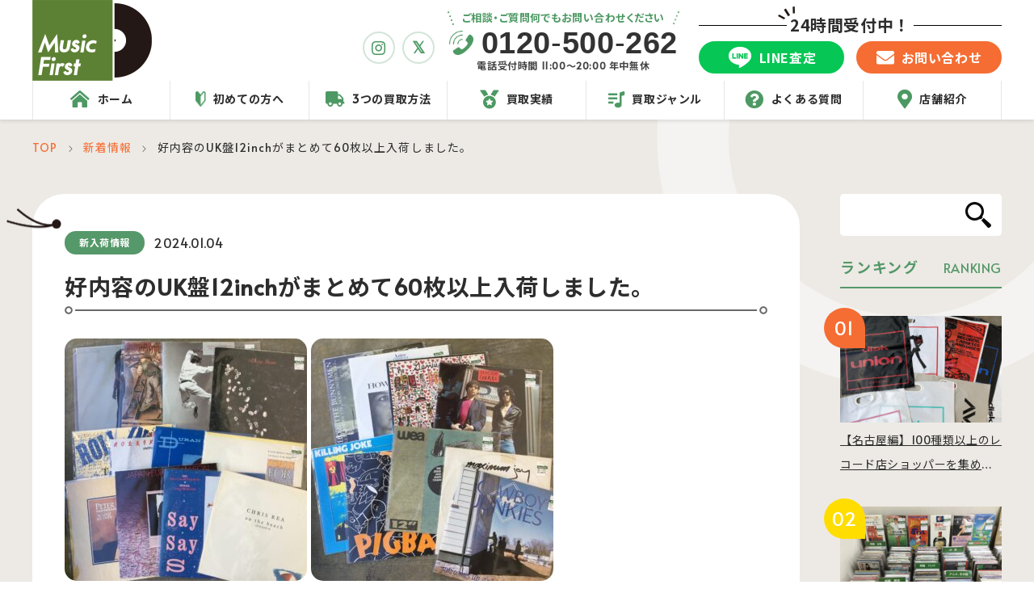

--- FILE ---
content_type: text/css
request_url: https://www.musicfirst.biz/wp-content/cache/autoptimize/css/autoptimize_cfa3cc4e6e51c9bf6257f559b850c143.css
body_size: 51513
content:
@charset "UTF-8";html,body,div,span,applet,object,iframe,h1,h2,h3,h4,h5,h6,p,blockquote,pre,a,abbr,acronym,address,big,cite,code,del,dfn,em,img,ins,kbd,q,s,samp,small,strike,strong,sub,sup,tt,var,b,u,i,center,dl,dt,dd,ol,ul,li,fieldset,form,label,legend,table,caption,tbody,tfoot,thead,tr,th,td,article,aside,canvas,details,embed,figure,figcaption,footer,header,hgroup,menu,nav,output,ruby,section,summary,time,mark,audio,video,button{margin:0;padding:0;vertical-align:baseline;font-size:100%;font-style:normal;font-weight:400;-webkit-box-sizing:border-box;-moz-box-sizing:border-box;box-sizing:border-box}article,aside,details,figcaption,figure,footer,header,hgroup,menu,nav,section{display:block;margin:0;padding:0}html{min-height:100%;width:100%;font-size:62.5%}html,body{position:relative}body{width:100%;margin:0;padding:0}input,textarea{margin:0;padding:0}input:focus,textarea:focus,button:focus{outline:0}button,input[type=button],input[type=submit]{-webkit-appearance:none;-moz-appearance:none;appearance:none;border:none;box-shadow:none;background:0 0;font-family:inherit}button{background:0 0;line-height:2;cursor:pointer}img{border:none}ol,ul{list-style:none}p,dt,dd,li{font-size:1.6rem;line-height:2.125}li{font-size:1.6rem}table{width:100%;border-collapse:collapse;border-spacing:0}table th{font-weight:400}caption,th{text-align:left}p,dd,li,address{font-style:normal}body small{font-size:1.2rem}figure{line-height:0}em{font-weight:inherit}picture{display:block}:root{--main-color:#559869;--accent-color:#f56d33}@font-face{font-family:"icomoon";src:url(//www.musicfirst.biz/wp-content/themes/musicfirst/assets/css/../fonts/icomoon.eot?qmky9w);src:url(//www.musicfirst.biz/wp-content/themes/musicfirst/assets/css/../fonts/icomoon.eot?qmky9w#iefix) format("embedded-opentype"),url(//www.musicfirst.biz/wp-content/themes/musicfirst/assets/css/../fonts/icomoon.ttf?qmky9w) format("truetype"),url(//www.musicfirst.biz/wp-content/themes/musicfirst/assets/css/../fonts/icomoon.woff?qmky9w) format("woff"),url(//www.musicfirst.biz/wp-content/themes/musicfirst/assets/css/../fonts/icomoon.svg?qmky9w#icomoon) format("svg");font-weight:400;font-style:normal;font-display:block}[class^=icon-],[class*=" icon-"]{font-family:"icomoon" !important;speak:never;font-style:normal;font-weight:400;font-variant:normal;text-transform:none;line-height:1;-webkit-font-smoothing:antialiased;-moz-osx-font-smoothing:grayscale}.icon-chevron-left:before{content:"\e900"}.icon-chevron-right:before{content:"\e901"}.icon-arrow-left:before{content:"\e902"}.icon-arrow-right:before{content:"\e903"}.icon-map:before{content:"\e904"}.icon-question:before{content:"\e905"}.icon-list-music:before{content:"\e906"}.icon-column-news:before{content:"";background-image:url(//www.musicfirst.biz/wp-content/themes/musicfirst/assets/css/../img/common/icon-column-news.png);background-repeat:no-repeat;background-size:contain;background-position:center;width:29px;display:flex;height:auto;aspect-ratio:1/1}.icon-medal:before{content:"\e907"}.icon-truck:before{content:"\e908"}.icon-mail:before{content:"\e909"}.icon-home:before{content:"\e90a"}.icon-twitter:before{content:"\e90b"}.icon-instagram:before{content:"\e90c"}.icon-link:before{content:"\e90d"}.container{position:relative;min-width:1240px;overflow:hidden;background:#edeae5}@media (max-width:959px){.container{min-width:0;margin-top:0}}@media (max-width:750px){.container{min-width:0;margin-top:0}}.l-contents{overflow:hidden;padding-top:148px}@media (max-width:959px){.l-contents{padding-top:54px}}body{font-family:"Alata","Noto Sans JP","Hiragino Kaku Gothic ProN","ヒラギノ角ゴ ProN W3",sans-serif;font-weight:400;text-justify:inter-ideograph;word-wrap:break-word;color:#2d2d2d;min-width:375px;-webkit-text-size-adjust:100%;letter-spacing:.06em}p{line-break:strict;overflow-wrap:break-word}@media (max-width:750px){p,dt,dd,li{font-size:1.4rem;line-height:1.78}}.flex{display:-ms-flexbox;display:-webkit-flex;display:flex;flex-wrap:wrap;justify-content:space-between;align-items:stretch;-js-display:flex}.flex.nowrap{flex-wrap:nowrap}.flex.reverse{flex-direction:row-reverse}.flex.item-center{align-items:center}.flex-column{display:-ms-flexbox;display:flex;flex-direction:column;justify-content:center}a{font-size:inherit;font-weight:inherit;text-decoration:none;color:inherit}a img{transition:all .2s}a:hover{text-decoration:none}.clearfix:after{font-size:0;display:block;visibility:hidden;clear:both;height:0;content:"."}.clearfix{min-height:1px}* html .clearfix{height:1px}*:first-child+html .clearfix{zoom:1}.pc{display:block !important;margin:0 auto}@media (max-width:750px){.pc{display:none !important}}.tab{display:none !important}@media (max-width:959px){.tab{display:block !important}}@media (max-width:750px){.tab{display:block !important}}.sp{display:none !important}@media (max-width:750px){.sp{display:block !important}}.inline-pc{display:inline-block !important}@media (max-width:750px){.inline-pc{display:none !important}}.inline-sp{display:none !important}@media (max-width:750px){.inline-sp{display:inline-block !important}}.inner{max-width:1240px;margin:0 auto;padding:0 20px;word-wrap:break-word;word-break:break-all}@media (max-width:750px){.inner{padding:0 20px}}span{font-size:inherit;font-weight:inherit}.img{line-height:0}img{max-width:100%;height:auto}.en{font-family:"Alata","Noto Sans JP","Hiragino Kaku Gothic ProN","ヒラギノ角ゴ ProN W3",sans-serif,sans-serif}.hel{font-family:"Helvetica","Helvetica Neue","ヒラギノ角ゴ Pro W3","Hiragino Kaku Gothic Pro"}.noto{font-family:"Noto Sans JP","Hiragino Kaku Gothic ProN","ヒラギノ角ゴ ProN W3",sans-serif}.center{text-align:center}.bold{font-weight:700}.normal{font-weight:400}.trans{transition:all .2s}.ofi{width:100%;height:100%;object-fit:cover;font-family:"object-fit: cover;"}.ofi-contain{width:100%;height:100%;object-fit:contain;font-family:"object-fit: contain;"}picture{display:block;height:100%}.blue{color:#007da5}.red{color:#e60b3e}.orange{color:#f56d33}.yellow{color:#fd0}.dot{display:inline;background:url(//www.musicfirst.biz/wp-content/themes/musicfirst/assets/css/../img/common/ttl_dot@2x.png) repeat-x left bottom/5px}@media (max-width:750px){.dot{background-size:3px}}.impossible__txt{text-decoration:underline}@media (max-width:750px){.no-telLink a[href^="tel:"]{color:inherit;text-decoration:none;pointer-events:none}}.mejs-button>button,.mejs-mute>button{min-width:inherit}@font-face{font-family:swiper-icons;src:url("[data-uri]") format("woff");font-weight:400;font-style:normal}:root{--swiper-theme-color:#007aff}.swiper-container{margin-left:auto;margin-right:auto;position:relative;overflow:hidden;list-style:none;padding:0;z-index:1}.swiper-container-vertical>.swiper-wrapper{flex-direction:column}.swiper-wrapper{position:relative;width:100%;height:100%;z-index:1;display:flex;transition-property:transform;box-sizing:content-box}.swiper-container-android .swiper-slide,.swiper-wrapper{transform:translate3d(0px,0,0)}.swiper-container-multirow>.swiper-wrapper{flex-wrap:wrap}.swiper-container-multirow-column>.swiper-wrapper{flex-wrap:wrap;flex-direction:column}.swiper-container-free-mode>.swiper-wrapper{transition-timing-function:ease-out;margin:0 auto}.swiper-slide{flex-shrink:0;width:100%;height:100%;position:relative;transition-property:transform}.swiper-slide-invisible-blank{visibility:hidden}.swiper-container-autoheight,.swiper-container-autoheight .swiper-slide{height:auto}.swiper-container-autoheight .swiper-wrapper{align-items:flex-start;transition-property:transform,height}.swiper-container-3d{perspective:1200px}.swiper-container-3d .swiper-cube-shadow,.swiper-container-3d .swiper-slide,.swiper-container-3d .swiper-slide-shadow-bottom,.swiper-container-3d .swiper-slide-shadow-left,.swiper-container-3d .swiper-slide-shadow-right,.swiper-container-3d .swiper-slide-shadow-top,.swiper-container-3d .swiper-wrapper{transform-style:preserve-3d}.swiper-container-3d .swiper-slide-shadow-bottom,.swiper-container-3d .swiper-slide-shadow-left,.swiper-container-3d .swiper-slide-shadow-right,.swiper-container-3d .swiper-slide-shadow-top{position:absolute;left:0;top:0;width:100%;height:100%;pointer-events:none;z-index:10}.swiper-container-3d .swiper-slide-shadow-left{background-image:linear-gradient(to left,rgba(0,0,0,.5),rgba(0,0,0,0))}.swiper-container-3d .swiper-slide-shadow-right{background-image:linear-gradient(to right,rgba(0,0,0,.5),rgba(0,0,0,0))}.swiper-container-3d .swiper-slide-shadow-top{background-image:linear-gradient(to top,rgba(0,0,0,.5),rgba(0,0,0,0))}.swiper-container-3d .swiper-slide-shadow-bottom{background-image:linear-gradient(to bottom,rgba(0,0,0,.5),rgba(0,0,0,0))}.swiper-container-css-mode>.swiper-wrapper{overflow:auto;scrollbar-width:none;-ms-overflow-style:none}.swiper-container-css-mode>.swiper-wrapper::-webkit-scrollbar{display:none}.swiper-container-css-mode>.swiper-wrapper>.swiper-slide{scroll-snap-align:start start}.swiper-container-horizontal.swiper-container-css-mode>.swiper-wrapper{scroll-snap-type:x mandatory}.swiper-container-vertical.swiper-container-css-mode>.swiper-wrapper{scroll-snap-type:y mandatory}:root{--swiper-navigation-size:44px}.swiper-button-next,.swiper-button-prev{position:absolute;top:50%;width:calc(var(--swiper-navigation-size)/44*27);height:var(--swiper-navigation-size);margin-top:calc(-1*var(--swiper-navigation-size)/2);z-index:10;cursor:pointer;display:flex;align-items:center;justify-content:center;color:var(--swiper-navigation-color,var(--swiper-theme-color))}.swiper-button-next.swiper-button-disabled,.swiper-button-prev.swiper-button-disabled{opacity:.35;cursor:auto;pointer-events:none}.swiper-button-next:after,.swiper-button-prev:after{font-family:swiper-icons;font-size:var(--swiper-navigation-size);text-transform:none !important;letter-spacing:0;text-transform:none;font-variant:initial}.swiper-button-prev,.swiper-container-rtl .swiper-button-next{left:10px;right:auto}.swiper-button-prev:after,.swiper-container-rtl .swiper-button-next:after{content:"prev"}.swiper-button-next,.swiper-container-rtl .swiper-button-prev{right:10px;left:auto}.swiper-button-next:after,.swiper-container-rtl .swiper-button-prev:after{content:"next"}.swiper-button-next.swiper-button-white,.swiper-button-prev.swiper-button-white{--swiper-navigation-color:#fff}.swiper-button-next.swiper-button-black,.swiper-button-prev.swiper-button-black{--swiper-navigation-color:#000}.swiper-button-lock{display:none}.swiper-pagination{position:absolute;text-align:center;transition:.3s opacity;transform:translate3d(0,0,0);z-index:10}.swiper-pagination.swiper-pagination-hidden{opacity:0}.swiper-container-horizontal>.swiper-pagination-bullets,.swiper-pagination-custom,.swiper-pagination-fraction{bottom:10px;left:0;width:100%}.swiper-pagination-bullets-dynamic{overflow:hidden;font-size:0}.swiper-pagination-bullets-dynamic .swiper-pagination-bullet{transform:scale(.33);position:relative}.swiper-pagination-bullets-dynamic .swiper-pagination-bullet-active{transform:scale(1)}.swiper-pagination-bullets-dynamic .swiper-pagination-bullet-active-main{transform:scale(1)}.swiper-pagination-bullets-dynamic .swiper-pagination-bullet-active-prev{transform:scale(.66)}.swiper-pagination-bullets-dynamic .swiper-pagination-bullet-active-prev-prev{transform:scale(.33)}.swiper-pagination-bullets-dynamic .swiper-pagination-bullet-active-next{transform:scale(.66)}.swiper-pagination-bullets-dynamic .swiper-pagination-bullet-active-next-next{transform:scale(.33)}.swiper-pagination-bullet{width:8px;height:8px;display:inline-block;border-radius:100%;background:#000;opacity:.2}button.swiper-pagination-bullet{border:none;margin:0;padding:0;box-shadow:none;-webkit-appearance:none;-moz-appearance:none;appearance:none}.swiper-pagination-clickable .swiper-pagination-bullet{cursor:pointer}.swiper-pagination-bullet-active{opacity:1;background:var(--swiper-pagination-color,var(--swiper-theme-color))}.swiper-container-vertical>.swiper-pagination-bullets{right:10px;top:50%;transform:translate3d(0px,-50%,0)}.swiper-container-vertical>.swiper-pagination-bullets .swiper-pagination-bullet{margin:6px 0;display:block}.swiper-container-vertical>.swiper-pagination-bullets.swiper-pagination-bullets-dynamic{top:50%;transform:translateY(-50%);width:8px}.swiper-container-vertical>.swiper-pagination-bullets.swiper-pagination-bullets-dynamic .swiper-pagination-bullet{display:inline-block;transition:.2s transform,.2s top}.swiper-container-horizontal>.swiper-pagination-bullets .swiper-pagination-bullet{margin:0 4px}.swiper-container-horizontal>.swiper-pagination-bullets.swiper-pagination-bullets-dynamic{left:50%;transform:translateX(-50%);white-space:nowrap}.swiper-container-horizontal>.swiper-pagination-bullets.swiper-pagination-bullets-dynamic .swiper-pagination-bullet{transition:.2s transform,.2s left}.swiper-container-horizontal.swiper-container-rtl>.swiper-pagination-bullets-dynamic .swiper-pagination-bullet{transition:.2s transform,.2s right}.swiper-pagination-progressbar{background:rgba(0,0,0,.25);position:absolute}.swiper-pagination-progressbar .swiper-pagination-progressbar-fill{background:var(--swiper-pagination-color,var(--swiper-theme-color));position:absolute;left:0;top:0;width:100%;height:100%;transform:scale(0);transform-origin:left top}.swiper-container-rtl .swiper-pagination-progressbar .swiper-pagination-progressbar-fill{transform-origin:right top}.swiper-container-horizontal>.swiper-pagination-progressbar,.swiper-container-vertical>.swiper-pagination-progressbar.swiper-pagination-progressbar-opposite{width:100%;height:4px;left:0;top:0}.swiper-container-horizontal>.swiper-pagination-progressbar.swiper-pagination-progressbar-opposite,.swiper-container-vertical>.swiper-pagination-progressbar{width:4px;height:100%;left:0;top:0}.swiper-pagination-white{--swiper-pagination-color:#fff}.swiper-pagination-black{--swiper-pagination-color:#000}.swiper-pagination-lock{display:none}.swiper-scrollbar{border-radius:10px;position:relative;-ms-touch-action:none;background:rgba(0,0,0,.1)}.swiper-container-horizontal>.swiper-scrollbar{position:absolute;left:1%;bottom:3px;z-index:50;height:5px;width:98%}.swiper-container-vertical>.swiper-scrollbar{position:absolute;right:3px;top:1%;z-index:50;width:5px;height:98%}.swiper-scrollbar-drag{height:100%;width:100%;position:relative;background:rgba(0,0,0,.5);border-radius:10px;left:0;top:0}.swiper-scrollbar-cursor-drag{cursor:move}.swiper-scrollbar-lock{display:none}.swiper-zoom-container{width:100%;height:100%;display:flex;justify-content:center;align-items:center;text-align:center}.swiper-zoom-container>canvas,.swiper-zoom-container>img,.swiper-zoom-container>svg{max-width:100%;max-height:100%;object-fit:contain}.swiper-slide-zoomed{cursor:move}.swiper-lazy-preloader{width:42px;height:42px;position:absolute;left:50%;top:50%;margin-left:-21px;margin-top:-21px;z-index:10;transform-origin:50%;animation:swiper-preloader-spin 1s infinite linear;box-sizing:border-box;border:4px solid var(--swiper-preloader-color,var(--swiper-theme-color));border-radius:50%;border-top-color:transparent}.swiper-lazy-preloader-white{--swiper-preloader-color:#fff}.swiper-lazy-preloader-black{--swiper-preloader-color:#000}@keyframes swiper-preloader-spin{100%{transform:rotate(360deg)}}.swiper-container .swiper-notification{position:absolute;left:0;top:0;pointer-events:none;opacity:0;z-index:-1000}.swiper-container-fade.swiper-container-free-mode .swiper-slide{transition-timing-function:ease-out}.swiper-container-fade .swiper-slide{pointer-events:none;transition-property:opacity}.swiper-container-fade .swiper-slide .swiper-slide{pointer-events:none}.swiper-container-fade .swiper-slide-active,.swiper-container-fade .swiper-slide-active .swiper-slide-active{pointer-events:auto}.swiper-container-cube{overflow:visible}.swiper-container-cube .swiper-slide{pointer-events:none;-webkit-backface-visibility:hidden;backface-visibility:hidden;z-index:1;visibility:hidden;transform-origin:0 0;width:100%;height:100%}.swiper-container-cube .swiper-slide .swiper-slide{pointer-events:none}.swiper-container-cube.swiper-container-rtl .swiper-slide{transform-origin:100% 0}.swiper-container-cube .swiper-slide-active,.swiper-container-cube .swiper-slide-active .swiper-slide-active{pointer-events:auto}.swiper-container-cube .swiper-slide-active,.swiper-container-cube .swiper-slide-next,.swiper-container-cube .swiper-slide-next+.swiper-slide,.swiper-container-cube .swiper-slide-prev{pointer-events:auto;visibility:visible}.swiper-container-cube .swiper-slide-shadow-bottom,.swiper-container-cube .swiper-slide-shadow-left,.swiper-container-cube .swiper-slide-shadow-right,.swiper-container-cube .swiper-slide-shadow-top{z-index:0;-webkit-backface-visibility:hidden;backface-visibility:hidden}.swiper-container-cube .swiper-cube-shadow{position:absolute;left:0;bottom:0;width:100%;height:100%;background:#000;opacity:.6;-webkit-filter:blur(50px);filter:blur(50px);z-index:0}.swiper-container-flip{overflow:visible}.swiper-container-flip .swiper-slide{pointer-events:none;-webkit-backface-visibility:hidden;backface-visibility:hidden;z-index:1}.swiper-container-flip .swiper-slide .swiper-slide{pointer-events:none}.swiper-container-flip .swiper-slide-active,.swiper-container-flip .swiper-slide-active .swiper-slide-active{pointer-events:auto}.swiper-container-flip .swiper-slide-shadow-bottom,.swiper-container-flip .swiper-slide-shadow-left,.swiper-container-flip .swiper-slide-shadow-right,.swiper-container-flip .swiper-slide-shadow-top{z-index:0;-webkit-backface-visibility:hidden;backface-visibility:hidden}.breadcrumbsWrap{padding:1.2rem 0 3.3rem;position:relative;z-index:1}@media (max-width:750px){.breadcrumbsWrap{padding:.5rem 0 1.1rem;overflow:auto;margin-bottom:2rem}}@media (max-width:959px){.breadcrumbs_inner{padding:0 5%}}#breadcrumbs{font-size:1.4rem;letter-spacing:.08em}@media (max-width:959px){#breadcrumbs{line-height:1.8}}@media (max-width:750px){#breadcrumbs{white-space:nowrap}}#breadcrumbs a{color:#f56d33}#breadcrumbs .space{display:inline-block;padding:0 .6rem;font-size:10px;transform:scale(.5,1)}@media (max-width:959px){#breadcrumbs .space{padding:0 .3rem}}.c-bg-wave{width:100%;background:#fff;position:relative}.c-bg-wave:before{content:"";background:url(//www.musicfirst.biz/wp-content/themes/musicfirst/assets/css/../img/common/wave-top@2x.png) repeat-x center center/1635px;width:100%;height:16px;display:block;position:absolute;left:0;right:0;margin:0 auto;top:-15px}@media (max-width:750px){.c-bg-wave:before{background-size:817px;height:8px;top:-7px}}.c-bg-wave:after{content:"";background:url(//www.musicfirst.biz/wp-content/themes/musicfirst/assets/css/../img/common/wave-bottom@2x.png) repeat-x center center/1635px;width:100%;height:16px;display:block;position:absolute;left:0;right:0;margin:0 auto;bottom:-15px}@media (max-width:750px){.c-bg-wave:after{background-size:817px;height:8px;bottom:-7px}}.c-btn-01 a,.c-btn-01 .link{display:block;background:#f56d33;color:#fff;font-weight:700;border-radius:60px;text-align:center;position:relative;display:-ms-flexbox;display:flex;flex-direction:column;justify-content:center;align-items:center;line-height:1;box-shadow:0 2px 0 rgba(0,0,0,.1)}.c-btn-01 a:after,.c-btn-01 .link:after{font-family:"icomoon" !important;speak:none;font-style:normal;font-weight:400;font-variant:normal;text-transform:none;line-height:1;-webkit-font-smoothing:antialiased;-moz-osx-font-smoothing:grayscale;content:"\e903";position:absolute;right:20px;top:50%;transform:translateY(-50%);font-size:2rem;color:#fff;transition:right .2s}@media (max-width:750px){.c-btn-01 a:after,.c-btn-01 .link:after{font-size:13px;right:12px}}@media (hover:hover){.c-btn-01 a:hover:after,.c-btn-01 .link:hover:after{right:15px}}.c-btn-01--ss a,.c-btn-01--ss .link{font-size:16px;width:200px;height:45px}@media (max-width:750px){.c-btn-01--ss a,.c-btn-01--ss .link{font-size:13px;width:170px;height:39px}}.c-btn-01--s a,.c-btn-01--s .link{font-size:18px;width:280px;min-height:50px}@media (max-width:750px){.c-btn-01--s a,.c-btn-01--s .link{font-size:13px;width:244px;min-height:39px}}.c-btn-01--m a,.c-btn-01--m .link{font-size:20px;width:380px;height:60px}@media (max-width:750px){.c-btn-01--m a,.c-btn-01--m .link{font-size:13px;width:243px;height:39px}}.c-btn-01--green a,.c-btn-01--green .link{background:#559869}.c-btn-01--center a,.c-btn-01--center .link{margin:0 auto}.c-file__ttl{background:#559869;text-align:center;color:#fff;font-weight:700;-webkit-font-smoothing:antialiased;-moz-osx-font-smoothing:grayscale;font-size:32px;border-radius:40px 40px 0 0;padding:12px 40px;border-bottom:3px solid #231815;position:relative}@media (max-width:750px){.c-file__ttl{border-width:2px;border-radius:20px 20px 0 0;font-size:18px;padding:10px 20px}}.c-file__ttl:before{content:"";background:url(//www.musicfirst.biz/wp-content/themes/musicfirst/assets/css/../img/common/file_deco@2x.png) no-repeat center center/cover;width:68px;height:25px;display:block;position:absolute;left:-30px;top:16px}@media (max-width:750px){.c-file__ttl:before{width:34px;height:12px;left:-15px;top:15px}}.c-file__txtbox{background:#fff;border-radius:0 0 40px 40px;padding:27px 50px}@media (max-width:959px){.c-file__txtbox{padding:27px 30px}}@media (max-width:750px){.c-file__txtbox{border-radius:0 0 20px 20px;padding:18px 15px}}.c-file__txt{line-height:2}@media (max-width:750px){.c-file__txt{font-size:13px;line-height:1.78}}.c-file--ac--ttl{cursor:pointer;border-radius:40px;transition:border-radius .3s}@media (max-width:750px){.c-file--ac--ttl{border-radius:20px}}.c-file--ac--ttl:after{content:"";background:url(//www.musicfirst.biz/wp-content/themes/musicfirst/assets/css/../img/common/acc_icn_plus@2x.png) no-repeat center center/cover;width:45px;height:45px;display:block;position:absolute;top:50%;transform:translateY(-50%);right:30px}@media (max-width:750px){.c-file--ac--ttl:after{width:35px;height:35px;right:15px}}.c-file--ac--ttl.on{border-radius:40px 40px 0 0}@media (max-width:750px){.c-file--ac--ttl.on{border-radius:20px 20px 0 0}}.c-file--ac--ttl.on:after{background-image:url(//www.musicfirst.biz/wp-content/themes/musicfirst/assets/css/../img/common/acc_icn_minus@2x.png)}.c-file__txtbox--flex{display:flex;flex-direction:row-reverse;align-items:flex-start}@media (max-width:959px){.c-file__txtbox--flex{display:block}}.c-file__txtbox__box{flex:1;padding-right:55px}@media (max-width:959px){.c-file__txtbox__box{padding-right:0}}.c-file__txtbox__box .c-heading-02{margin-bottom:15px}@media (max-width:959px){.c-file__txtbox__img{margin-bottom:15px;text-align:center}}.c-file__txtbox__img img{border-radius:20px}@media (max-width:750px){.c-file__txtbox__img img{border-radius:10px}}.c-flow__list{display:grid;grid-template-columns:1fr 1fr 1fr;gap:0 40px}@media (max-width:750px){.c-flow__list{grid-template-columns:1fr;gap:30px 0;padding:0 15px}}.c-flow__list-paragraph{gap:40px}.c-flow__list-paragraph .c-flow__item:nth-child(3):after{content:none}@media (max-width:750px){.c-flow__list{gap:30px 0}}.c-flow__item{position:relative}.c-flow__item:not(:last-child):after{font-family:"icomoon" !important;speak:none;font-style:normal;font-weight:400;font-variant:normal;text-transform:none;line-height:1;-webkit-font-smoothing:antialiased;-moz-osx-font-smoothing:grayscale;content:"\e903";position:absolute;right:-32px;top:100px;font-size:2.7rem;color:#559869}@media (max-width:959px){.c-flow__item:not(:last-child):after{top:60px}}@media (max-width:750px){.c-flow__item:not(:last-child):after{content:none}}.c-flow__item-video video{width:100%;height:100%;border-radius:20px}.c-flow__num{background:url(//www.musicfirst.biz/wp-content/themes/musicfirst/assets/css/../img/genre_dtl/num_bg@2x.png) no-repeat center center/cover;width:50px;height:50px;display:-ms-flexbox;display:flex;flex-direction:column;justify-content:center;align-items:center;font-size:24px;color:#fff;-webkit-font-smoothing:antialiased;-moz-osx-font-smoothing:grayscale;position:absolute;left:-30px;top:-20px}@media (max-width:750px){.c-flow__num{width:35px;height:35px;font-size:17px;left:-15px}}.c-flow__img{margin-bottom:15px}.c-flow__txt{font-size:15px;line-height:1.86}@media (max-width:750px){.c-flow__txt{font-size:14px}}.genreBnr{text-align:center;margin-bottom:80px}@media (max-width:750px){.genreBnr{text-align:left;margin-bottom:40px}}.genreBnr a{display:block;border-radius:40px;background:url(//www.musicfirst.biz/wp-content/themes/musicfirst/assets/css/../img/common/genreBnr_bg@2x.png) no-repeat center center/cover;position:relative;height:150px;display:-ms-flexbox;display:flex;flex-direction:column;justify-content:center;align-items:center;transition:filter .2s}@media (hover:hover){.genreBnr a:hover{filter:brightness(1.1)}}@media (max-width:750px){.genreBnr a{background-image:url(//www.musicfirst.biz/wp-content/themes/musicfirst/assets/css/../img/common/genreBnr_bg_sp@2x.png);border-radius:20px;height:auto;display:block;padding:45px 17px 45px 125px}}.genreBnr__en{margin-bottom:10px}@media (max-width:750px){.genreBnr__en{margin-bottom:6px}}@media (max-width:750px){.genreBnr__ttl{width:167px}}.genreBnr__deco{position:absolute}.genreBnr__deco.item-01{left:142px;top:50%;transform:translateY(-50%)}@media (max-width:959px){.genreBnr__deco.item-01{left:44px}}@media (max-width:750px){.genreBnr__deco.item-01{width:58.5px;left:15px;top:-5px;transform:translateY(0)}}.genreBnr__deco.item-02{right:25px;top:50%;transform:translateY(-50%)}@media (max-width:959px){.genreBnr__deco.item-02{right:-45px}}@media (max-width:750px){.genreBnr__deco.item-02{width:104.5px;left:15px;top:auto;bottom:5px;transform:translateY(0)}}.guideBnr{text-align:center;margin-bottom:80px}@media (max-width:750px){.guideBnr{text-align:left;margin-bottom:40px}}.guideBnr a{display:block;border-radius:40px;background:url(//www.musicfirst.biz/wp-content/themes/musicfirst/assets/css/../img/common/guideBnr_bg@2x.png) no-repeat center center/cover;position:relative;height:150px;display:-ms-flexbox;display:flex;flex-direction:column;justify-content:center;align-items:center;transition:filter .2s}@media (hover:hover){.guideBnr a:hover{filter:brightness(1.1)}}@media (max-width:750px){.guideBnr a{background-image:url(//www.musicfirst.biz/wp-content/themes/musicfirst/assets/css/../img/common/guideBnr_bg_sp@2x.png);border-radius:20px;height:auto;display:block;padding:40px 17px 40px}}.guideBnr__en{margin-bottom:10px}@media (max-width:750px){.guideBnr__en{margin-bottom:6px}}@media (max-width:750px){.guideBnr__ttl{width:142px}}.guideBnr__deco{position:absolute}.guideBnr__deco.item-01{left:111px;bottom:0}@media (max-width:959px){.guideBnr__deco.item-01{left:56px;width:109px}}@media (max-width:750px){.guideBnr__deco.item-01{display:none}}.guideBnr__deco.item-02{right:91px;bottom:0}@media (max-width:959px){.guideBnr__deco.item-02{right:31px;width:180px}}@media (max-width:750px){.guideBnr__deco.item-02{width:123px;right:9px}}.c-heading-01{text-align:center;position:relative}.c-heading-01__icn{margin-bottom:11px}@media (max-width:750px){.c-heading-01__icn{margin-bottom:5px}}.c-heading-01__cont{position:relative}.c-heading-01__en__bg{position:absolute;top:29px;left:0;right:0;margin:0 auto;font-size:140px;color:#faf9f5;letter-spacing:.02em;font-feature-settings:"palt";z-index:0}@media (max-width:750px){.c-heading-01__en__bg{font-size:60px;top:20px}}.c-heading-01__en{font-size:20px;color:#559869;letter-spacing:.1em;font-feature-settings:"palt"}@media (max-width:750px){.c-heading-01__en{font-size:14px}}.c-heading-01__ja{font-size:48px;font-weight:700;letter-spacing:.06em;font-feature-settings:"palt"}@media (max-width:959px){.c-heading-01__ja{font-size:38px}}@media (max-width:750px){.c-heading-01__ja{font-size:24px}}.c-heading-01__ja em{background:linear-gradient(transparent 80%,#fd0 80%,#fd0 92%,transparent 92%)}.c-heading-02{font-size:24px;font-weight:700;padding-bottom:14px;border-bottom:2px solid #666}@media (max-width:750px){.c-heading-02{font-size:15px;padding-bottom:7px;text-align:center;border-width:1px}}.c-heading-03{font-size:2.4rem;font-weight:500;border-bottom:2px solid #ebebeb;margin:0 0 3rem;padding-bottom:1rem;position:relative}@media (max-width:750px){.c-heading-03{font-size:1.5rem;padding-bottom:1rem;margin:3rem 0 1.5rem}}.c-heading-03:before{content:"";background:#559869;width:100px;height:2px;display:block;position:absolute;left:0;bottom:-2px}@media (max-width:750px){.c-heading-03:before{width:50px}}.impossible{margin-bottom:80px;text-align:center}@media (max-width:750px){.impossible{margin-bottom:40px;text-align:left}}.impossible__list{display:inline-block}.impossible__item{text-align:left}.c-lead__inner{position:relative}.c-lead__inner:before{content:"";background:url(//www.musicfirst.biz/wp-content/themes/musicfirst/assets/css/../img/common/bg_circle_white@2x.png) no-repeat center center/cover;width:617px;height:617px;display:block;position:absolute;right:-170px;top:-402px;z-index:0}@media (max-width:750px){.c-lead__inner:before{width:238px;height:238px;right:-60px;top:-150px}}.c-lead__heading{position:relative;text-align:center;font-size:40px;font-weight:700;letter-spacing:.06em;font-feature-settings:"palt";margin-bottom:20px}@media (max-width:959px){.c-lead__heading{font-size:32px}}@media (max-width:750px){.c-lead__heading{font-size:22px;line-height:1.27;margin-bottom:14px}}.c-lead__heading em{background:linear-gradient(transparent 80%,#fd0 80%,#fd0 92%,transparent 92%)}.c-lead__txt{line-height:2;position:relative}@media (max-width:750px){.c-lead__txt{line-height:1.78}}.c-pageTtl{height:300px;position:relative;z-index:1;background:#559869}.c-pageTtl.is-mv-active{background-size:cover;background-repeat:no-repeat;background-position:center}.c-pageTtl.is-mv-active:before{content:"";background:#559869;width:100%;height:100%;position:absolute;z-index:0;opacity:.5}@media (max-width:959px){.c-pageTtl{height:200px}}@media (max-width:750px){.c-pageTtl{height:160px}}.c-pageTtl__txtbox{position:absolute;left:0;top:50%;transform:translateY(-50%);width:100%;color:#fff;z-index:1;-webkit-font-smoothing:antialiased;-moz-osx-font-smoothing:grayscale;padding-bottom:15px}.c-pageTtl.is-mv-active .c-pageTtl__txtbox{filter:drop-shadow(0px 3px 5px rgb(0 0 0/0.6))}@media (max-width:959px){.c-pageTtl__txtbox{padding-bottom:0}}.c-pageTtl__en{font-size:20px;letter-spacing:.1em}@media (max-width:750px){.c-pageTtl__en{font-size:14px}}.c-pageTtl__ja{font-size:42px;font-weight:700;letter-spacing:0}@media (max-width:750px){.c-pageTtl__ja{font-size:24px;line-height:1.3}}.shopBnr{text-align:center;margin-bottom:80px}@media (max-width:750px){.shopBnr{text-align:left;margin-bottom:40px}}.shopBnr a{display:block;border-radius:40px;background:url(//www.musicfirst.biz/wp-content/themes/musicfirst/assets/css/../img/flow/a/shopBnr_bg@2x.png) no-repeat center center/cover;position:relative;height:150px;display:-ms-flexbox;display:flex;flex-direction:column;justify-content:center;align-items:center;transition:filter .2s}@media (hover:hover){.shopBnr a:hover{filter:brightness(1.1)}}@media (max-width:750px){.shopBnr a{background-image:url(//www.musicfirst.biz/wp-content/themes/musicfirst/assets/css/../img/flow/a/shopBnr_bg_sp@2x.png);border-radius:20px;height:auto;display:block;padding:45px 17px}}.shopBnr__en{margin-bottom:10px}@media (max-width:750px){.shopBnr__en{margin-bottom:6px}}@media (max-width:750px){.shopBnr__ttl{width:86px}}.shopBnr__deco{position:absolute}.shopBnr__deco.item-01{left:120px;bottom:0}@media (max-width:959px){.shopBnr__deco.item-01{left:70px}}@media (max-width:750px){.shopBnr__deco.item-01{width:88px;right:15px;top:auto;transform:translateY(0);left:auto}}.shopBnr__deco.item-02{right:68px;bottom:19px}@media (max-width:959px){.shopBnr__deco.item-02{right:48px;bottom:10px}}.c-tag{display:inline-block;border-radius:60px;padding:0 1.2em;line-height:1.8;font-size:14px}@media (max-width:750px){.c-tag{font-size:12px;padding:0 1em}}.c-tag--lightgreen{background:#f2faf5;color:#559869}.c-tag--green{background:#559869;color:#fff}.c-tag--orange{background:#f56d33;color:#fff}.c-tel a{display:grid;grid-template-columns:auto auto;gap:0 10px;justify-content:center;align-items:center;text-align:center}.c-tel__num{font-weight:700;line-height:1;color:#333}.c-tel__num .r{font-weight:400}.c-tel__info{font-weight:700;color:#444}.efo-form input[type=text],.efo-form input[type=search],.efo-form input[type=tel],.efo-form input[type=number],.efo-form input[type=url],.efo-form input[type=email],.efo-form input[type=password]{-webkit-appearance:none;-moz-appearance:none;appearance:none;font-size:1.6rem;color:#333;width:100%;border-radius:0;padding:11px 22px;box-sizing:border-box;background:#fff;border:solid 2px #dbdbdb;border-radius:3px;box-shadow:none}.efo-form input.s,.efo-form select.s{width:240px;max-width:100%}.efo-form select{-webkit-appearance:none;-moz-appearance:none;appearance:none;font-size:1.6rem;max-width:100% !important;font-feature-settings:"palt";letter-spacing:.065em;color:#333;padding:13px 22px 13px !important;background:#fff url(//www.musicfirst.biz/wp-content/themes/musicfirst/assets/css/../img/common/svg/arrow-select@2x.png) left center no-repeat;background-size:100% 100%;border:none;border-radius:3px;width:300px;box-shadow:none}@media (max-width:750px){.efo-form select{width:100%;background:#fff url(//www.musicfirst.biz/wp-content/themes/musicfirst/assets/css/../img/common/svg/arrow-select_sp@2x.png) left center no-repeat}}.efo-form input[type=date]{-webkit-appearance:none;-moz-appearance:none;appearance:none;font-size:1.6rem;line-height:1.5;text-align:left !important;color:#333;width:240px;max-width:100%;padding:14.5px 15px 14.5px 20px}.efo-form input[type=date]::-webkit-calendar-picker-indicator{background:url(//www.musicfirst.biz/wp-content/themes/musicfirst/assets/css/../img/common/svg/icon-cal.svg) center center/20px no-repeat}.efo-form input[type=text].hasDatepicker,.efo-form input[type=text].month-year-input{width:240px;background:url(//www.musicfirst.biz/wp-content/themes/musicfirst/assets/css/../img/common/svg/icon-cal.svg) right 16px center/20px no-repeat !important}.efo-form textarea{-webkit-appearance:none;-moz-appearance:none;appearance:none;font-size:1.6rem;line-height:1.8;width:100% !important;height:142px !important;padding:11px 15px !important;margin:0 !important;box-sizing:border-box;background:#fff !important;border:solid 2px #dbdbdb !important;border-radius:3px;box-shadow:none}.efo-form input[type=file]{-webkit-appearance:none;-moz-appearance:none;appearance:none;font-size:1.6rem;color:#333;width:initial;border:none;border-radius:0;background:0 0;box-shadow:none;padding:15px 0}.efo-form .file-btn-wrap{position:relative;padding:.95rem 0}.file-wrap{display:inline-block;padding-right:5rem;position:relative}@media (max-width:750px){.file-wrap{width:calc(100% - 25px);padding-right:4rem}}.file-wrap .file-reset{display:none;line-height:.4;padding:14px;position:absolute;right:0;top:calc(50% - 2rem);cursor:pointer}@media (max-width:750px){.file-wrap .file-reset{right:0}}.efo-form label[for=file-btn]{display:inline-block;padding:9px 20px 11px;margin-right:10px;background:#f5f5f5;border:solid 1px #ddd;cursor:pointer;transition:.3s}.efo-form label[for=file-btn].none{display:none}.efo-form .file-btn-wrap .mwform-file-delete{display:none}.efo-form input[type=file].file-btn{opacity:0;visibility:hidden;z-index:-1;padding:0;margin:0;position:absolute;top:0}.efo-form .file-mes{display:inline-block;position:relative;font-size:1.6rem;margin-right:5px}.efo-form .file-del{display:inline-block;width:4rem;height:4rem;text-align:center;line-height:4rem;opacity:0;visibility:hidden;transition:all .2s;cursor:pointer}.efo-form .file-del.active{opacity:1;visibility:visible}.radio,.checkbox{padding:10px 0;justify-content:flex-start}.radio input[type=radio],.checkbox input[type=checkbox]{display:none}.radio label,.checkbox label{display:inline-block;padding:.2rem 0;margin:0 !important;font-size:1.8rem;line-height:1.6;cursor:pointer;position:relative}.radio label:before,.checkbox label:before{content:"";display:inline-block;width:25px;height:25px;border:solid 2px #ddd;position:absolute;top:4px;left:0}@media (max-width:959px){.radio label:before,.checkbox label:before{top:0}}@media (max-width:750px){.radio label:before,.checkbox label:before{width:20px;height:20px}}.radio label:before{border-radius:50%}.checkbox label:before{border-radius:5px}.radio label:after{content:"";width:10px;height:10px;border-radius:50%;background:var(--main-color);position:absolute;left:6px;top:10px;opacity:0;transition:all .2s}@media (max-width:959px){.radio label:after{top:4px}}.radio input[type=radio]:checked+label:after,.radio input[type=radio]:checked+input[type=hidden]+label:after{opacity:1}.checkbox label:after{content:"";width:7px;height:14px;border-right:solid 3px var(--main-color);border-bottom:solid 3px var(--main-color);position:absolute;left:10px;top:7px;opacity:0;transform:rotate(45deg);transition:all .2s}.checkbox input[type=checkbox]:checked+label:after,.checkbox input[type=checkbox]:checked+input[type=hidden]+label:after{opacity:1}.efo-form input[type=submit],.efo-form button[type=submit],button#mfp_button_send{-webkit-appearance:none;-moz-appearance:none;appearance:none;display:inline-block;width:320px;max-width:100%;font-size:1.8rem;font-weight:700;text-shadow:none;padding:11px 10px;color:#fff;box-shadow:none !important;border:none;transition:background-color .2s,color .2s;background-color:#559869;background-image:url(//www.musicfirst.biz/wp-content/themes/musicfirst/assets/css/../img/contact/icn-right@2x.png);background-size:10px;background-position:right 20px center;background-repeat:no-repeat;display:block;margin:2.1rem auto 2rem;border:1px solid #559869;border-radius:60px}input[type=submit].disabled,button[type=submit].disabled{color:#fff !important;background:#ccc !important;border:1px solid #ccc}.efo-form input[type=reset],.efo-form button[type=reset],button#mfp_button_cancel,button,.mw_wp_form_confirm .submit-box button[type=reset],.mw_wp_form_confirm .submit-box button[name=submitBack]{-webkit-appearance:none;-moz-appearance:none;appearance:none;display:inline-block;min-width:90px;font-size:1.6rem;text-align:center;text-shadow:none !important;white-space:nowrap;color:#333;background:0 0;padding:10px;border:none;border-bottom:solid 2px #333;border-radius:0;box-shadow:none !important;transition:all .2s}::-webkit-input-placeholder{color:#999;font-size:1.6rem;font-feature-settings:"palt";letter-spacing:.065em}:-ms-input-placeholder{color:#999;font-size:1.6rem;font-feature-settings:"palt";letter-spacing:.065em}::placeholder{color:#999;font-size:1.6rem;font-feature-settings:"palt";letter-spacing:.065em}.form-wrap{font-size:1.7rem}.form-step{width:100%;margin-bottom:1.4rem;text-align:center;padding-top:60px}@media (max-width:750px){.form-step{padding-top:35px}}.remaining{position:fixed;right:20px;bottom:20px;display:inline-block;background:#fff;border:solid 1px var(--main-color);text-align:center;opacity:0;visibility:hidden;z-index:-1;transition:all .2s}.remaining.active{opacity:1;visibility:visible;z-index:9999}.remaining .read{padding:15px 20px;line-height:1.8}.remaining .num{background:var(--main-color);color:#fff;padding:5px 20px}.form-box div#mfp_warning{text-align:center;line-height:1.8;color:#a00;background:0 0;border-radius:0;border:solid 1px #a00;padding:15px;margin-bottom:30px}.form-box div#mfp_warning a{color:#a00;text-decoration:underline}.efo-form .form-wrap .input-name{width:320px;padding:37px 50px 0 0;border:none;text-align:left;position:relative;font-weight:700;border-bottom:1px dotted #b2b2b2}.req-label{display:inline-block;background:var(--accent-color);color:#fff;font-size:1.4rem;font-weight:700;width:51px;padding:2px 0;text-align:center;border-radius:3px;position:absolute;top:37px;right:0;line-height:1.5}.efo-form .form-wrap .input-cont{width:calc(100% - 320px);padding:25px 50px 25px 20px;border:none;line-height:1;position:relative;border-bottom:1px dotted #b2b2b2}.efo-form .form-wrap .input-cont:after{content:"";background:url(//www.musicfirst.biz/wp-content/themes/musicfirst/assets/css/../img/contact/icon-check.svg) no-repeat center center/cover;width:24px;height:24px;display:block;position:absolute;top:38px;right:0;opacity:0;visibility:hidden;transition:all .2s}.efo-form .form-wrap .input-cont.ok:after{opacity:1;visibility:visible}.efo-form .form-wrap .file-wrapRow{position:relative}.efo-form .form-wrap .file-wrapRow:after{content:"";background:url(//www.musicfirst.biz/wp-content/themes/musicfirst/assets/css/../img/contact/icon-check.svg) no-repeat center center/cover;width:24px;height:24px;display:block;position:absolute;top:50%;transform:translateY(-50%);right:-50px;opacity:0;visibility:hidden;transition:all .2s}@media (max-width:959px){.efo-form .form-wrap .file-wrapRow:after{right:0}}.efo-form .form-wrap .file-wrapRow.ok:after{opacity:1;visibility:visible}.efo-form .form-wrap .input-list .input+.input,.efo-form .form-wrap .input-list .mfp_err+.input{margin-top:2rem}.efo-form .form-wrap .date-wrap{flex-wrap:nowrap}.efo-form .form-wrap .date-wrap select{width:140px;letter-spacing:0}.efo-form .form-wrap .date-wrap .txt{margin:0 2rem 0 1.6rem;vertical-align:middle}.pp-box{background:#f5f7fa;padding:1rem;margin:1.5rem 0 2rem}.pp-box__inner{max-height:185px;overflow:auto;padding:1.8rem 2.2rem 0;-webkit-overflow-scrolling:touch}.pp-box__inner::-webkit-scrollbar{width:3px}.pp-box__inner::-webkit-scrollbar-track{background-color:#fff;border-radius:0}.pp-box__inner::-webkit-scrollbar-thumb{background-color:#007da5;border-radius:0}.pp-box h2{font-size:1.8rem;font-weight:700;margin-bottom:2rem}.pp-box h3{font-size:1.4rem;font-feature-settings:"palt";letter-spacing:.06em;font-weight:400;line-height:1.8;margin:3.2rem 0 1.6rem;padding-bottom:.8rem;border-bottom:solid 1px #ddd}.pp-box p,.pp-box ul,.pp-box li{font-size:1.4rem;font-feature-settings:"palt";letter-spacing:.06em}.pp-box .address-box p{margin-top:3rem;padding-left:2rem;border-left:solid 5px #ccc}.pp-box .sign{text-align:right;margin-top:20px}form#mailformpro .pp-box dl{display:block}form#mailformpro .pp-box dt{float:none;width:100%;text-align:left;border:none;padding:0;font-size:14px;margin:3.2rem 0 1.6rem;padding-bottom:.8rem;border-bottom:solid 1px #ddd}form#mailformpro .pp-box dd{float:none;width:100%;text-align:left;border:none;padding:0;font-size:14px;line-height:2}.submit-box{text-align:center;padding:46px 0 0}.submit-box .agree{text-align:center;padding:0}.submit-box .agree .req-label{margin-right:1.5rem;transform:translateY(-1px);position:relative;top:0}.submit-box .agree div.mfp_err{text-align:center}.agree label{margin-right:0 !important;padding:0 0 0 4.2rem;font-size:1.6rem}.agree label:before{top:-2px}.agree label:after{top:-6px;left:12px;width:10px;height:21px;border-right:solid 3px var(--accent-color);border-bottom:solid 3px var(--accent-color)}@media (max-width:750px){.agree label:after{top:-2px;left:10px;width:8px;height:18px}}@media (max-width:750px){.agree label{padding:0 0 0 3.5rem}.agree label:before{top:2px}}.agree label .req-label{margin-right:.5rem}.agree label a{text-decoration:underline}form#mailformpro{padding:0}.mfp_element_all{max-width:100% !important}.mfp_element_text,.mfp_element_number,.mfp_element_select-one,.mfp_element_email,.mfp_element_tel,.mfp_element_textarea,.mfp_element_date,.mfp_element_password{box-shadow:none;border:solid 1px #ddd;border-radius:0;background:0 0;margin:0;font-family:"Noto Sans JP","Hiragino Kaku Gothic ProN","ヒラギノ角ゴ ProN W3",sans-serif}.efo-form label.mfp_not_checked,.efo-form label.mfp_checked{background:0 0;display:inline-block;text-align:center;margin:0 10px 0 0;padding:0;box-shadow:none;border:none;border-radius:0;transition:all .2s}.efo-form label.mfp_not_checked .mfp_err,.efo-form label.mfp_checked .mfp_err{text-align:center}.name.flex>span{padding:0;margin-right:15px}.problem{border:solid 1px #a00 !important}.efo-form textarea.problem{border:solid 1px #a00 !important}div.mfp_err{background:0 0;padding:0;margin:1rem 0 0;font-size:1.4rem;color:var(--main-color)}div#mfp_phase_confirm .form-step{margin-bottom:30px;padding-top:60px}@media (max-width:750px){div#mfp_phase_confirm .form-step{margin-bottom:30px;padding-top:30px}}div#mfp_phase_confirm h4{font-size:2.4rem;font-weight:400;padding:0;margin:3rem 0}table#mfp_confirm_table{border-top:dotted 1px #999;margin:30px 0 45px}table#mfp_confirm_table tr th,table#mfp_confirm_table tr td{font-size:1.8rem;line-height:1.8;font-weight:400;padding:28px 20px;border:none;border-bottom:dotted 1px #999}table#mfp_confirm_table tr th{width:240px;background:var(main-light-color)}table#mfp_confirm_table tr.mfp_colored{background:0 0}div.mfp_buttons{padding:0}.mw_wp_form_preview .form-wrap{margin-bottom:4.5rem}@media screen and (max-width:1160px){.efo-form .form-wrap .date-wrap .txt{margin:0 1.2rem 0 .8rem}}@media screen and (max-width:1000px){.efo-form input[type=text],.efo-form input[type=search],.efo-form input[type=tel],.efo-form input[type=number],.efo-form input[type=url],.efo-form input[type=email],.efo-form input[type=password]{font-size:1.6rem;line-height:1.5;padding:16px 12px;border-width:1px}.efo-form select{font-size:1.6rem;line-height:1.5;letter-spacing:.4px;padding:17px 45px 15px 15px !important}.efo-form input[type=date]{font-size:1.6rem;padding:16px 15px}.efo-form input[type=file]{font-size:1.4rem}.efo-form textarea{font-size:1.6rem;padding:16px 15px !important;border:solid 1px #dbdbdb !important}.radio label,.checkbox label{font-size:1.6rem}.form-wrap{font-size:1.6rem}::-webkit-input-placeholder{font-size:1.4rem;letter-spacing:0}:-ms-input-placeholder{font-size:1.4rem;letter-spacing:0}::placeholder{font-size:1.4rem;letter-spacing:0}.form-step>div .en{font-size:1.8rem !important}.efo-form .form-wrap .input-name{width:200px}.efo-form .form-wrap .input-cont{width:calc(100% - 200px)}.efo-form .form-wrap .input-cont:before{left:-200px}.efo-form .form-wrap .date-wrap select{width:85px;padding:17px 35px 17px 20px !important}.efo-form .form-wrap .date-wrap .year select{width:100px}.efo-form .form-wrap .date-wrap .txt{margin:0 1rem 0 .6rem}.pp-box{font-size:1.4rem}.pp-box h2{font-size:1.4rem;margin-bottom:.5rem}.pp-box h3{font-size:1.2rem;margin:3rem 0 1.5rem}div#mfp_phase_confirm h4{font-size:2.2rem}table#mfp_confirm_table{margin:30px 0 40px}table#mfp_confirm_table tr th,table#mfp_confirm_table tr td{font-size:1.5rem}table#mfp_confirm_table tr th{width:200px}.agree label{max-width:41%}}@media (max-width:959px){.efo-form input[type=text],.efo-form input[type=search],.efo-form input[type=tel],.efo-form input[type=number],.efo-form input[type=url],.efo-form input[type=email],.efo-form input[type=password]{padding:12px}.efo-form select{padding:13px 12px !important;background:#fff url(//www.musicfirst.biz/wp-content/themes/musicfirst/assets/css/../img/common/svg/arrow-select_tab@2x.png) left center no-repeat;background-size:100% 100%}.efo-form textarea{padding:12px !important}.form-wrap{padding:0}.form-step{margin-bottom:10px}.form-step>div{white-space:initial;height:30px;line-height:26px;width:calc((100% - 10px)/3);margin-right:5px;padding:0 10px 0 0}.form-step>div:after{-webkit-mask-size:auto 30px;mask-size:auto 30px}.form-step>div:last-of-type{padding:0 10px}.form-step>div .en{margin:0 5px 0 0;font-weight:400;font-size:1.2rem !important}.form-step>div .jp{font-size:1.2rem !important}.efo-form>dl{flex-direction:column}.efo-form .form-wrap .input-name{width:100%;background:0 0;padding:8px 40px 6px 0;margin-top:10px;position:relative;border:none}.efo-form input.s,.efo-form select.s{width:100%}.efo-form .form-wrap .input-name:after{content:"";background:url(//www.musicfirst.biz/wp-content/themes/musicfirst/assets/css/../img/contact/icon-check.svg) no-repeat center center/cover;width:24px;height:24px;position:absolute;right:0;top:50%;transform:translateY(calc(-50% + 2.5px));opacity:0;visibility:hidden;transition:all .2s}.efo-form .form-wrap .input-name.ok:after{opacity:1;visibility:visible}.req-label{width:50px;position:relative;top:-1.4px;margin-left:.5rem;font-size:1.3rem;line-height:1.5}.efo-form .form-wrap .input-cont{width:100%;padding:0 0 20px}.efo-form .form-wrap .input-cont:before{display:none}.efo-form input.s,select.s{width:100%}.efo-form select{width:100%}.efo-form input[type=date]{width:100%;min-height:60px;padding:16px 50px 16px 20px;text-align:left !important;background:url(//www.musicfirst.biz/wp-content/themes/musicfirst/assets/css/../img/common/svg/icon-cal.svg) right 15px center/20px no-repeat}.efo-form input[type=date]::-webkit-calendar-picker-indicator{display:none}.efo-form input[type=text].hasDatepicker,.efo-form input[type=text].month-year-input{width:100%}.efo-form input[type=file]{padding:10px 0 10px}.radio,.checkbox{padding:5px 0 10px}.radio label,.checkbox label{font-size:1.4rem;margin:0 2rem 0 0 !important}.efo-form .form-wrap .input-cont:after{display:none}.efo-form .form-wrap .date-wrap select{width:15vw;padding:17px 12px !important;background:0 0 !important}.efo-form .form-wrap .date-wrap .year select{width:20vw}.efo-form .form-wrap .date-wrap .txt{margin:0 .8rem 0 .4rem}.pp-box{padding:.5rem;margin:2rem 0 1.5rem}.pp-box__inner{max-height:140px;padding:1rem 1.4rem 0}.pp-box h3{margin-top:2rem}.pp-box p,.pp-box ul,.pp-box li{font-size:1.2rem;letter-spacing:0;text-align:justify;line-height:1.9}.submit-box{text-align:center;padding-top:40px}#mfp_loading,#mfp_loading_screen,#div#mfp_overlay_background{display:none !important}.agree label{display:block;text-align:center;max-width:100%;margin:0 auto !important;padding-top:3px}.submit-box .agree .req-label{margin:0 0 1rem;transform:translateY(1px)}.submit-box .agree{margin-bottom:1rem;display:-ms-flexbox;display:flex;flex-direction:column;justify-content:center;align-items:center}.efo-form input[type=submit],.efo-form button[type=submit],button#mfp_button_send{width:91.5%;margin:2.5rem auto 1rem;font-size:1.6rem;padding:6.5px 10px;border-width:2px;background-size:8px;background-position:right 18px center}div#mfp_phase_confirm h4{font-size:1.8rem;margin:20px 0}table#mfp_confirm_table{margin:20px 0 3rem;border:none;border-top:dotted 1px #999}table#mfp_confirm_table tr{-js-display:flex;display:-ms-flex;display:-webkit-flex;display:flex;flex-direction:column;flex-wrap:wrap}table#mfp_confirm_table tr th{width:100%;padding:11px 10px;border:none;font-weight:700}table#mfp_confirm_table tr td{width:100%;padding:16.5px 10px}div.mfp_buttons{margin-bottom:2.5rem}.remaining{right:0;bottom:0;left:0;display:block}.remaining .num{font-size:1.8rem;line-height:1.5;padding:10px 20px 11.5px}.remaining .read{display:none}.efo-form input[type=reset],.efo-form button[type=reset],button#mfp_button_cancel,button,.mw_wp_form_confirm .submit-box button[type=reset],.mw_wp_form_confirm .submit-box button[name=submitBack]{padding:10px 10px 5px}}@media screen and (min-width:769px){.tel-block .box:hover{background:#f5f7fa}.agree label a:hover{color:var(--main-color)}.efo-form input[type=submit]:hover,.efo-form button[type=submit]:hover,button#mfp_button_send:hover{color:var(--main-color);background-color:#fff;background-image:url(//www.musicfirst.biz/wp-content/themes/musicfirst/assets/css/../img/contact/icn-right-green@2x.png);background-size:10px;background-position:right 20px center;background-repeat:no-repeat}.efo-form input[type=reset]:hover,.efo-form button[type=reset]:hover,button#mfp_button_cancel:hover,.mw_wp_form_confirm .submit-box button[type=reset]:hover,.mw_wp_form_confirm .submit-box button[name=submitBack]:hover{background:0 0}.mw_wp_form_preview .form-wrap{margin-bottom:3rem}}@media (max-width:750px){.agree label{display:block;text-align:center;max-width:100%;margin:0 auto !important;padding-top:3px}}@media (max-width:420px){.efo-form select{width:100%;background:#fff url(//www.musicfirst.biz/wp-content/themes/musicfirst/assets/css/../img/common/svg/arrow-select_sp@2x.png) left center no-repeat;background-size:100% 100%}}.post__content *{max-width:100%;font-family:"Noto Sans JP","Hiragino Kaku Gothic ProN","ヒラギノ角ゴ ProN W3",sans-serif}.post__content h2{font-size:2.8rem;font-weight:500;text-align:center;line-height:1.5;margin:3rem 0 2.1rem;padding:1.1rem 0;border-top:2px solid #559869;border-bottom:2px solid #559869}@media (max-width:750px){.post__content h2{font-size:1.7rem;margin:3rem 0 1.5rem;padding:1.5rem 0;line-height:1.47}}.post__content h3{font-size:2.6rem;font-weight:500;border-bottom:2px solid #ebebeb;margin:3rem 0 3rem;padding-bottom:1rem;position:relative}@media (max-width:750px){.post__content h3{font-size:1.6rem;padding-bottom:1rem;margin:3rem 0 1.5rem}}.post__content h3:before{content:"";background:#559869;width:100px;height:2px;display:block;position:absolute;left:0;bottom:-2px}@media (max-width:750px){.post__content h3:before{width:50px}}.post__content h4{font-size:2.4rem;font-weight:500;margin:3rem 0 2rem;line-height:1.5;padding:0 1.5rem;padding-left:17px;position:relative}.post__content h4:before{content:"";background:#559869;width:3px;height:calc(100% - 7px);display:block;position:absolute;left:0;top:50%;transform:translateY(-50%)}@media (max-width:750px){.post__content h4{font-size:1.5rem;margin:3rem 0 1.5rem}}.post__content h5{font-size:2.2rem;font-weight:500;margin:3rem 0 2rem;line-height:1.5;padding-left:25px;position:relative}@media (max-width:750px){.post__content h5{font-size:1.5rem;margin:3rem 0 1.5rem}}.post__content h5:before{content:"";background:#559869;width:15px;height:4px;display:block;position:absolute;left:0;top:15px}@media (max-width:750px){.post__content h5:before{height:3px;top:10px}}.post__content h6{font-size:1.6rem;color:#333;font-weight:700;margin:3rem 0 2rem;line-height:1.5}@media (max-width:750px){.post__content h6{font-size:1.4rem;margin:3rem 0 1.5rem}}.post__content p{line-height:1.875;margin:2.7rem 0;word-wrap:break-word;word-break:break-all;font-weight:400}@media (max-width:750px){.post__content p{line-height:1.78}}.post__content p a{text-decoration:underline;color:#559869;text-underline-offset:.5em}.post__content .full{margin:2em 0}.post__content .wp-caption-text{margin-top:0}.post__content strong,.post__content b{font-weight:700;color:#f56d33}.post__content em{font-style:italic}.post__content blockquote{background:#edeae5;position:relative;padding:.5rem 4.4rem;margin:5rem 0;border-radius:20px}@media (max-width:750px){.post__content blockquote{padding:.5rem 1.5rem;margin:3rem 0}}.post__content blockquote:before{content:"";background:url(//www.musicfirst.biz/wp-content/themes/musicfirst/assets/css/../img/news/icn_quote_top@2x.png) no-repeat center center/cover;width:39px;height:29px;position:absolute;top:-1.4rem;left:2.9rem}@media (max-width:750px){.post__content blockquote:before{left:1.5rem}}.post__content ul,.post__content ol{margin:0 0 3rem}.post__content ul li{list-style:none;line-height:1.875;padding:0 0 1rem 1em;position:relative;font-size:1.6rem}@media (max-width:750px){.post__content ul li{font-size:1.4rem}}.post__content ul li:before{content:"";width:6px;height:6px;background:#559869;display:inline-block;margin-right:11px;border-radius:50%;position:absolute;left:0;top:.8em}.post__content ul li ul{padding-top:1rem;margin-bottom:0}.post__content ul li ul li{line-height:1.875;padding:0 0 1rem 2rem}.post__content ul li ul li:last-child{padding:0 0 0 2rem}.post__content ol{counter-reset:item;list-style-type:none}.post__content ol li{list-style-type:none;list-style-position:inside;counter-increment:cnt;line-height:1.875;position:relative;padding:0 0 0 20px;margin-bottom:1.5rem;font-size:1.6rem}@media (max-width:750px){.post__content ol li{font-size:1.4rem}}.post__content ol li:before{position:absolute;left:0;top:-2px;counter-increment:item;content:counter(item,decimal) ".";font-size:2rem;color:#559869;text-align:center;border-radius:50%;font-family:"Alata","Noto Sans JP","Hiragino Kaku Gothic ProN","ヒラギノ角ゴ ProN W3",sans-serif,sans-serif}@media (max-width:750px){.post__content ol li:before{font-size:1.8rem;top:-3px}}.post__content hr{height:0;margin:0;padding:0;border:0;border-top:1px dashed #dedede;margin:1rem 0}.post__content table{margin:3rem 0;border:2px solid #e4e4e4;border-radius:20px;border-collapse:separate !important;overflow:hidden}@media (max-width:750px){.post__content table{margin:3rem 0}}.post__content table tbody{border-radius:20px}.post__content table tr:first-child th,.post__content table tr:first-child td{background:#559869;color:#fff;font-size:16px;border-bottom:none}@media (max-width:750px){.post__content table tr:first-child th,.post__content table tr:first-child td{font-size:14px}}.post__content table tr:first-child th:first-child,.post__content table tr:first-child td:first-child{border-radius:0 0 0 5px}.post__content table tr:first-child th:last-child,.post__content table tr:first-child td:last-child{border-radius:0 0 5px}.post__content table tr:last-child th,.post__content table tr:last-child td{border-bottom:none}.post__content table tr th:last-child,.post__content table tr td:last-child{border-right:none}.post__content table th{font-weight:700;color:#fff}.post__content table th,.post__content table td{text-align:center;font-size:1.4rem;border-right:1px solid #c6c6c6;border-bottom:1px solid #c6c6c6;padding:2rem 1rem;vertical-align:middle;line-height:1.857}@media (max-width:750px){.post__content table th,.post__content table td{font-size:1.3rem;padding:1.3rem .5rem}}.post__content .aligncenter{display:block;margin:0 auto}.post__content .alignright{float:right;margin-left:25px}@media (max-width:750px){.post__content .alignright{float:none;margin-left:0}}.post__content .alignleft{float:left;margin-right:25px}@media (max-width:750px){.post__content .alignleft{float:none;margin-right:0}}.post__content #image-details-caption{display:none}.post__content .wp-caption{position:relative;width:100% !important;margin-bottom:0 !important}@media (max-width:959px){.post__content .wp-caption{padding:0}}.post__content .wp-caption.alignleft,.post__content .wp-caption.alignright{width:34.5% !important}@media (max-width:750px){.post__content .wp-caption.alignleft,.post__content .wp-caption.alignright{width:100% !important}}.post__content .wp-caption.alignleft{margin-left:25px}@media (max-width:750px){.post__content .wp-caption.alignleft{margin-left:0}}.post__content .wp-caption.alignright{margin-right:25px}@media (max-width:750px){.post__content .wp-caption.alignright{margin-right:0}}.post__content .wp-caption .wp-caption-text{margin-bottom:0}.post__content img[class*=wp-image-],.post__content img[class*=attachment-]{height:auto;max-width:100%;border-radius:15px}@media (max-width:959px){.post__content img[class*=wp-image-],.post__content img[class*=attachment-]{width:100%;margin-bottom:5px}}.post__content img[class*=wp-image-].alignright,.post__content img[class*=attachment-].alignright{height:auto;width:34.5%}@media (max-width:750px){.post__content img[class*=wp-image-].alignright,.post__content img[class*=attachment-].alignright{width:100%;margin-bottom:5px}}.post__content img[class*=wp-image-].alignleft,.post__content img[class*=attachment-].alignleft{height:auto;width:34.5%}@media (max-width:750px){.post__content img[class*=wp-image-].alignleft,.post__content img[class*=attachment-].alignleft{width:100%;margin-bottom:5px}}.post__content .lkc-card{margin:0}@media (max-width:750px){.post__content .linkcard{margin-bottom:3rem}}.post__content .lkc-content{margin-top:0}@media (max-width:750px){.post__content .lkc-content{height:auto}}.post__content .lkc-external-wrap,.post__content .lkc-internal-wrap,.post__content .lkc-this-wrap{border:none;border-radius:20px;border:1px solid #c6c6c6;position:relative;background:0 0}.post__content .lkc-internal-wrap a{position:relative}@media (max-width:750px){.post__content .lkc-internal-wrap a{padding-right:3rem}}.post__content .lkc-internal-wrap a:before{content:"";background:url(//www.musicfirst.biz/wp-content/themes/musicfirst/assets/css/../img/news/icn-internal@2x.png) no-repeat center center/cover;width:30px;height:30px;display:block;position:absolute;top:50%;transform:translateY(-50%);right:29px}@media (max-width:750px){.post__content .lkc-internal-wrap a:before{width:15px;height:15px;right:1.5rem}}.post__content .lkc-external-wrap a{position:relative}@media (max-width:750px){.post__content .lkc-external-wrap a{padding-right:3.5rem}}.post__content .lkc-external-wrap a:before{content:"";background:url(//www.musicfirst.biz/wp-content/themes/musicfirst/assets/css/../img/news/icn-external@2x.png) no-repeat center center/cover;width:29px;height:29px;display:block;position:absolute;top:50%;transform:translateY(-50%);right:28px}@media (max-width:750px){.post__content .lkc-external-wrap a:before{width:14px;height:14px;right:1.4rem}}.post__content .lkc-link{display:block;padding:19px 90px 19px 20px}@media (max-width:750px){.post__content .lkc-link{padding:20px 15px}}.post__content .lkc-thumbnail{margin-right:20px;margin-bottom:0}@media (max-width:750px){.post__content .lkc-thumbnail{margin-right:15px}}.post__content .lkc-thumbnail-img{border-radius:15px;object-fit:cover}@media (max-width:750px){.post__content .lkc-thumbnail-img{width:65px}}.post__content .lkc-title-text{margin-bottom:1.5rem;font-weight:400;position:relative;padding-left:36px}@media (max-width:750px){.post__content .lkc-title-text{padding-left:30px}}.post__content .lkc-title-text:before{content:"";background:#559869;width:25px;height:2px;display:block;position:absolute;top:12px;left:0}@media (max-width:750px){.post__content .lkc-title-text:before{width:20px}}@media (max-width:750px){.post__content .lkc-title-text{font-size:1.6rem;line-height:1.6;margin-bottom:0}}.post__content .lkc-url{font-family:"Alata","Noto Sans JP","Hiragino Kaku Gothic ProN","ヒラギノ角ゴ ProN W3",sans-serif,sans-serif;margin-bottom:9px;text-decoration:none}@media (max-width:750px){.post__content .lkc-url{font-size:1.2rem;line-height:1.6}}.post__content .lkc-excerpt{line-height:2}@media (max-width:750px){.post__content .lkc-excerpt{font-size:13px}}#related-slider{position:relative;padding:40px 0 60px;background:#559869}@media (max-width:959px){#related-slider{padding:40px 20px 60px}}@media (max-width:750px){#related-slider{padding:30px 0 50px}}@media screen and (min-width:751px){#related-slider .swiper-button-prev,#related-slider .swiper-button-next{display:none}#related-slider .swiper-wrapper{display:flex;gap:24px;max-width:1200px;margin:0 auto}#related-slider .swiper-slide{width:calc(33.333% - 16px)}}#related-slider .swiper-button-next{right:-25px}@media (max-width:959px){#related-slider .swiper-button-next{right:calc(8vw - 50px)}}@media (max-width:750px){#related-slider .swiper-button-next{right:calc(8vw - 23px)}}#related-slider .swiper-button-prev{left:-25px}@media (max-width:959px){#related-slider .swiper-button-prev{left:calc(8vw - 50px)}}@media (max-width:750px){#related-slider .swiper-button-prev{left:calc(8vw - 23px)}}#related-slider .swiper-button-next,#related-slider .swiper-button-prev{top:48%;width:50px;height:50px;background:#47372c;color:#fff;border-radius:50%;font-size:22px;opacity:.9}@media (max-width:959px){#related-slider .swiper-button-next,#related-slider .swiper-button-prev{width:38px;height:38px;font-size:17px}}#related-slider .swiper-button-next:after,#related-slider .swiper-button-prev:after{content:none}#result-slider{position:relative;padding:40px 0 60px}@media (max-width:959px){#result-slider{padding:40px 20px 60px}}@media (max-width:750px){#result-slider{padding:30px 0 50px}}#result-slider:before{content:"";background:#559869;width:calc(50vw + 700px);height:100%;display:block;position:absolute;right:calc(-50vw + 600px);top:0;border-radius:100px 0 0 100px}@media (max-width:959px){#result-slider:before{width:100%;right:0;border-radius:0}}#result-slider.fixed .swiper-wrapper{justify-content:center;gap:0 45px}#result-slider.fixed .swiper-button-next,#result-slider.fixed .swiper-button-prev{display:none}#result-slider.fixed .swiper-slide{width:370px !important}@media (max-width:750px){#result-slider.fixed .swiper-slide{width:89.2% !important}}#result-slider .swiper-slide{height:auto;width:370px !important;margin-right:45px}@media (max-width:959px){#result-slider .swiper-slide{width:29.9vw !important;margin-right:20px}}@media (max-width:750px){#result-slider .swiper-slide{width:82.7vw !important;margin-right:15px}}#result-slider .swiper-button-next{right:-25px}@media (max-width:959px){#result-slider .swiper-button-next{right:calc(6vw - 50px)}}@media (max-width:750px){#result-slider .swiper-button-next{right:calc(8vw - 23px)}}#result-slider .swiper-button-prev{left:-25px}@media (max-width:959px){#result-slider .swiper-button-prev{left:calc(6vw - 50px)}}@media (max-width:750px){#result-slider .swiper-button-prev{left:calc(8vw - 23px)}}#result-slider .swiper-button-next,#result-slider .swiper-button-prev{top:48%;width:50px;height:50px;background:#47372c;color:#fff;border-radius:50%;font-size:22px;opacity:.9}@media (max-width:959px){#result-slider .swiper-button-next,#result-slider .swiper-button-prev{width:38px;height:38px;font-size:17px}}#result-slider .swiper-button-next:after,#result-slider .swiper-button-prev:after{content:none}.secResult__item{height:100%;border-radius:14px;overflow:hidden;box-shadow:0 2px 0 rgba(0,0,0,.1)}@media (max-width:750px){.secResult__item{border-radius:7.5px}}.secResult__item a{display:block;display:-ms-flexbox;display:flex;flex-direction:column;height:100%;background:#fff;transition:background .2s}@media (hover:hover){.secResult__item a:hover .secResult__img img{scale:1.1}}.secResult__img{width:100%;height:auto;aspect-ratio:1;overflow:hidden}.secResult__txtbox{padding:15px 30px 30px;position:relative;flex:1}@media (max-width:959px){.secResult__txtbox{padding:15px}}@media (max-width:750px){.secResult__txtbox{padding:8px 20px 19px}}.secResult__cat{font-weight:700;position:absolute;left:30px;top:-15px;padding:3px 1em}@media (max-width:959px){.secResult__cat{left:15px}}@media (max-width:750px){.secResult__cat{padding:3px 1.4em;left:20px}}.secResult__date{text-align:right;font-size:14px;color:#888;margin-bottom:8px;letter-spacing:.02em}@media (max-width:750px){.secResult__date{font-size:14px;margin-bottom:4px}}.secResult__ttl{font-size:18px;font-weight:700;line-height:1.66;display:-webkit-box;overflow:hidden;-webkit-line-clamp:2;-webkit-box-orient:vertical;margin-bottom:12px;font-feature-settings:"palt";letter-spacing:.06em;display:none}@media (max-width:750px){.secResult__ttl{font-size:15px;margin-bottom:14px}}.secResult__dl{border-top:1px solid #559869;border-bottom:1px solid #559869}.secResult__dl .row{display:grid;grid-template-columns:96px 1fr}@media (max-width:959px){.secResult__dl .row{grid-template-columns:76px 1fr}}@media (max-width:750px){.secResult__dl .row{grid-template-columns:74px 1fr}}.secResult__dl .row:not(:last-child){border-bottom:1px solid #cbe1d2;min-height:6.9em}@media (max-width:750px){.secResult__dl .row:not(:last-child){min-height:5.6em}}.secResult__dl .row:not(:last-child) dd{display:-ms-flexbox;display:flex;flex-direction:column;justify-content:center}.secResult__dl .secResult__dl__item{display:-webkit-box;overflow:hidden;-webkit-line-clamp:2;-webkit-box-orient:vertical;font-size:14px;line-height:1.57}@media (max-width:750px){.secResult__dl .secResult__dl__item{font-size:13px}}.secResult__dl dt{background:#f2faf5;color:#559869;display:-ms-flexbox;display:flex;flex-direction:column;justify-content:center;align-items:center;font-size:14px}@media (max-width:750px){.secResult__dl dt{font-size:13px}}.secResult__dl dd{line-height:1.5;padding:13px 20px;font-size:14px}@media (max-width:959px){.secResult__dl dd{padding:8px 14px}}@media (max-width:750px){.secResult__dl dd{font-size:13px}}.secResult__dl dd .num{font-size:18px;color:#f56d33}.secAbout{padding:212px 0 110px;position:relative;min-width:1400px}@media (max-width:959px){.secAbout{min-width:0;padding:80px 0 80px}}@media (max-width:750px){.secAbout{padding:45px 0 40px}}.secAbout:before{content:"";background:url(//www.musicfirst.biz/wp-content/themes/musicfirst/assets/css/../img/top/bg_circle@2x.png) no-repeat center center/cover;width:616px;height:616px;display:block;position:absolute;left:30px;bottom:-88px;z-index:0}@media (max-width:959px){.secAbout:before{content:none}}.secAbout__inner{position:relative}@media (max-width:1500px){.secAbout__inner{max-width:calc(100% - 20px)}}@media (max-width:959px){.secAbout__inner{padding:0;max-width:100%}}.secAbout__imgWrap{position:absolute;right:calc(-50vw + 620px);top:-80px;z-index:1;max-width:700px;width:41vw}@media (max-width:1500px){.secAbout__imgWrap{right:-20px;width:calc(100vw - 770px);min-width:632px}}@media (max-width:959px){.secAbout__imgWrap{position:relative;right:0;top:0;max-width:100%;width:100%;min-width:0}}.secAbout__img.item-01{overflow:hidden}@media (max-width:959px){.secAbout__img.item-01{width:calc(100% - 35px);margin-left:auto;text-align:right}}@media (max-width:750px){.secAbout__img.item-01{text-align:left}}.secAbout__img.item-01 img{border-radius:80px 0 0}@media (max-width:750px){.secAbout__img.item-01 img{border-radius:40px 0 0}}.secAbout__img.item-02{position:absolute;left:-55px;bottom:-144px;overflow:hidden}@media (max-width:959px){.secAbout__img.item-02{left:10px;bottom:-44px;width:55%}}.secAbout__img.item-02 img{border-radius:40px 0}@media (max-width:750px){.secAbout__img.item-02 img{border-radius:20px 0}}.secAbout__txtbox{width:calc(100% + 35px);background:#fff;padding:100px 0 82px;position:relative;border-radius:0 100px 100px 0}@media (max-width:1400px){.secAbout__txtbox{width:100%}}@media (max-width:959px){.secAbout__txtbox{width:calc(100% - 20px);padding:190px 20px 30px;border-radius:0 80px 80px 0;margin-top:-125px}}.secAbout__txtbox:before{content:"";background:#fff;width:calc(50vw - 600px);height:100%;display:block;position:absolute;left:calc(-50vw + 600px);top:0}@media (max-width:1400px){.secAbout__txtbox:before{left:-30px;width:30px}}@media (max-width:750px){.secAbout__txtbox:before{content:none}}.secAbout__ttl__en{font-size:140px;color:#559869;letter-spacing:.02em;font-feature-settings:"palt";position:absolute;left:-89px;top:-113px;z-index:1}@media (max-width:1500px){.secAbout__ttl__en{left:0}}@media (max-width:959px){.secAbout__ttl__en{position:static;font-size:90px}}@media (max-width:750px){.secAbout__ttl__en{font-size:60px}}.secAbout__ttl{font-size:32px;font-weight:700;line-height:1.38;margin-bottom:22px;font-feature-settings:"palt";letter-spacing:.08em}@media (max-width:750px){.secAbout__ttl{font-size:24px;margin-bottom:15px;line-height:1.33}}.secAbout__txt{margin-bottom:30px}@media (max-width:750px){.secAbout__txt{margin-bottom:19px}}.secAbout__deco{position:absolute;bottom:-127px;left:-113px;z-index:1}@media (max-width:959px){.secAbout__deco{width:40vw;top:52vw;bottom:auto;left:auto;right:10px}}@media (max-width:750px){.secAbout__deco{width:132px;top:231px}}.secCta{position:relative}.secCta--beige{padding-bottom:70px}@media (max-width:750px){.secCta--beige{padding-bottom:45px}}@media (min-width:960px){.secCta--beige .secCta__heading{margin-bottom:20px}}.secCta--beige .c-heading-01__en__bg{top:39px}@media (max-width:750px){.secCta--beige .c-heading-01__en__bg{top:34px}}.secCta--beige .c-tag--lightgreen{background:#fff}.secCta--beige .secCta__item__ttl span{background:#edeae5}@media (min-width:960px){.secCta--beige .secCta__troubleList{margin-bottom:39px}}.secCta__bg{height:487px;position:absolute;top:106px}@media (max-width:959px){.secCta__bg{height:calc(100% - 90px)}}@media (max-width:750px){.secCta__bg{height:calc(100% - 35px);top:72px}}.secCta__inner{position:relative}.secCta__heading{text-align:center;margin-bottom:30px}@media (max-width:750px){.secCta__heading{margin-bottom:17px}}@media (max-width:750px){.secCta__heading .c-heading-01__icn{width:62px;margin:0 auto 4px}}.secCta__heading .c-heading-01__catch{font-size:24px;color:#559869;font-weight:700;font-feature-settings:"palt";letter-spacing:.04em}@media (max-width:750px){.secCta__heading .c-heading-01__catch{font-size:13px;margin-bottom:2px}}.secCta__heading .c-heading-01__catch span{display:inline-block;position:relative;padding:2px 28px 2px 35px;background-image:url(//www.musicfirst.biz/wp-content/themes/musicfirst/assets/css/../img/common/ttl_dot_l@2x.png),url(//www.musicfirst.biz/wp-content/themes/musicfirst/assets/css/../img/common/ttl_dot_r@2x.png);background-repeat:no-repeat;background-position:left center,right center;background-size:18px}@media (max-width:750px){.secCta__heading .c-heading-01__catch span{background-size:10px;padding:2px 20px}}.secCta__heading .c-heading-01__ja{font-size:40px}@media (max-width:750px){.secCta__heading .c-heading-01__ja{font-size:19px;white-space:nowrap}}.secCta__troubleList{display:grid;grid-template-columns:auto auto auto auto;gap:0 14px;justify-content:space-between;margin-bottom:48px}@media (max-width:959px){.secCta__troubleList{grid-template-columns:1fr 1fr;gap:14px}}@media (max-width:750px){.secCta__troubleList{gap:7.5px;margin-bottom:27px}}.secCta__troubleItem{font-size:16px;padding:8px 1.8em;font-feature-settings:"palt";letter-spacing:.02em}@media (max-width:959px){.secCta__troubleItem{text-align:center}}@media (max-width:750px){.secCta__troubleItem{font-size:12px;line-height:1.5;font-weight:700;-webkit-font-smoothing:antialiased;-moz-osx-font-smoothing:grayscale;padding:9px 0}}.secCta__box{display:grid;grid-template-columns:1fr 1fr;gap:0 40px;text-align:center}@media (max-width:959px){.secCta__box{grid-template-columns:1fr;gap:26px 0}}.secCta__item__ttl{font-size:22px;font-weight:700;position:absolute;left:0;right:0;margin:0 auto;top:-17px}@media (max-width:750px){.secCta__item__ttl{font-size:13px;top:-9px;letter-spacing:0}}.secCta__item__ttl span{display:inline-block;background:#fff;padding:0 1em}@media (max-width:750px){.secCta__item__ttl span{padding:0 .7em}}.secCta__item{border:2px solid #000;border-radius:20px;height:130px;position:relative}@media (max-width:750px){.secCta__item{border-width:1px;border-radius:12px;height:auto}}.secCta__item--tel{border-color:#559869;padding-top:28px}@media (max-width:750px){.secCta__item--tel{padding:15px 0 10px}}.secCta__item--tel .secCta__item__ttl{color:#559869}.secCta__item--mail{border-color:#f56d33;padding-top:36px;letter-spacing:.06em;font-feature-settings:"palt"}@media (max-width:750px){.secCta__item--mail{padding:20px 0 20px}}.secCta__item--mail .secCta__item__ttl{color:#f56d33}.secCta__item--mail .icon{font-size:24px}@media (max-width:750px){.secCta__item--mail .icon{font-size:18px}}@media (max-width:750px){.secCta__item--mail a{width:223px;height:40px}}@media (max-width:750px){.secCta__tel__icn{width:23px}}.secCta__tel__num{font-size:48px;-webkit-font-smoothing:antialiased;-moz-osx-font-smoothing:grayscale}@media (max-width:750px){.secCta__tel__num{font-size:29px}}.secCta__tel__info{-webkit-font-smoothing:antialiased;-moz-osx-font-smoothing:grayscale}@media (max-width:750px){.secCta__tel__info{font-size:12px}}.secCta__btn a{display:grid;grid-template-columns:auto auto;gap:0 10px;justify-content:center;border:2px solid #f56d33;transition:all .2s}@media (max-width:750px){.secCta__btn a{font-size:12px}}.secCta__btn a:after{content:none}@media (hover:hover){.secCta__btn a:hover{background:#fff;color:#f56d33}}.secFaq .secFaq__heading{margin-bottom:30px}@media (max-width:750px){.secFaq .secFaq__heading{margin-bottom:20px}}.secFaq .c-heading-01__en__bg{top:-28px}@media (max-width:750px){.secFaq .c-heading-01__en__bg{top:-5px}}.secFaq .c-heading-01__icn{margin-bottom:-2px}@media (max-width:750px){.secFaq .c-heading-01__icn{margin:0 auto 0;width:11.3vw}}.secFaq .secFaq__item:not(:last-child){margin-bottom:30px}@media (max-width:750px){.secFaq .secFaq__item:not(:last-child){margin-bottom:15px}}.secFaq .secFaq__item__q{background:#559869;-webkit-font-smoothing:antialiased;-moz-osx-font-smoothing:grayscale;font-size:32px;border-radius:40px 40px 0 0;position:relative;color:#fff;padding:10px 50px 8px}@media (max-width:959px){.secFaq .secFaq__item__q{padding:10px 20px 8px}}@media (max-width:750px){.secFaq .secFaq__item__q{border-radius:20px 20px 0 0;padding:9px 14px}}.secFaq .secFaq__item__q__ttl{font-size:26px;font-weight:700;display:flex;align-items:flex-start}@media (max-width:750px){.secFaq .secFaq__item__q__ttl{font-size:18px;line-height:1.33}}.secFaq .secFaq__item__q__ttl__txt{flex:1;min-height:2.8em;display:-ms-flexbox;display:flex;flex-direction:column;justify-content:center}.secFaq .secFaq__item__a{border:3px solid #559869;border-top:none;background:#fff;border-radius:0 0 40px 40px;padding:21px 50px;display:flex;align-items:center}@media (max-width:959px){.secFaq .secFaq__item__a{padding:21px 20px}}@media (max-width:750px){.secFaq .secFaq__item__a{border-width:2px;border-radius:0 0 20px 20px;padding:12px 14px}}.secFaq .secFaq__icn{width:50px;height:50px;border-radius:50%;display:-ms-flexbox;display:flex;flex-direction:column;justify-content:center;align-items:center;font-size:24px;letter-spacing:0;font-weight:400}@media (max-width:750px){.secFaq .secFaq__icn{width:40px;height:40px;font-size:19px}}.secFaq .secFaq__icn--q{background:#fff;color:#222;margin-right:23px;transform:translateY(12px)}@media (max-width:750px){.secFaq .secFaq__icn--q{margin-right:13px;transform:translateY(6px)}}.secFaq .secFaq__item__a__txt{width:100%;display:flex;align-items:flex-start}.secFaq .secFaq__item__a__txt:before{content:"A";font-family:"Alata","Noto Sans JP","Hiragino Kaku Gothic ProN","ヒラギノ角ゴ ProN W3",sans-serif,sans-serif;background:#f56d33;color:#fff;width:50px;height:50px;border-radius:50%;display:-ms-flexbox;display:flex;flex-direction:column;justify-content:center;align-items:center;font-size:24px;letter-spacing:0;font-weight:400;margin-right:23px;flex:none;transform:translateY(8px)}@media (max-width:750px){.secFaq .secFaq__item__a__txt:before{width:40px;height:40px;font-size:19px;margin-right:13px;transform:translateY(6px)}}@media (max-width:750px){.secFaq .secFaq__item__a__txt{font-size:13px;line-height:1.9}}.secFaq .secFaq__item__a__txt span{display:block;min-height:4.2em;display:-ms-flexbox;display:flex;flex-direction:column;justify-content:center}.secFaq .secFaq__item__a__txt span a{text-decoration:underline;text-underline-offset:2px;color:#06c755;transition:all ease .3s}.secFaq .secFaq__item__a__txt span a:hover{text-decoration:none;opacity:.6}@media (max-width:750px){.secItem__inner{padding:0}}.secItem__heading__icn{text-align:center;margin-bottom:33px}@media (max-width:750px){.secItem__heading__icn{width:66px;margin:0 auto 18px}}.secItem__container{border:4px solid #559869;border-radius:38px;background:#fff;position:relative;padding:43px 55px 47px}@media (max-width:959px){.secItem__container{padding:43px 20px 47px}}@media (max-width:750px){.secItem__container{padding:32px 0 20px;border-radius:0;border-left:none;border-right:none;border-width:2px}}.secItem__container:before{content:"";background:#fff;width:471px;height:4px;display:block;position:absolute;left:0;right:0;margin:0 auto;top:-4px}@media (max-width:750px){.secItem__container:before{top:-2px;width:236px}}.secItem__heading{text-align:center;font-size:40px;font-weight:700;position:absolute;left:0;right:0;margin:0 auto;top:-35px}@media (max-width:750px){.secItem__heading{font-size:22px;top:-20px}}.secItem__desc{text-align:center;margin-bottom:30px}@media (max-width:750px){.secItem__desc{text-align:left;font-size:14px;line-height:1.8;margin-bottom:23px;padding:0 20px}}@media (max-width:750px){.secItem__listWrap{overflow:scroll;padding:0 20px 30px}}.secItem__list{display:grid;grid-template-columns:1fr 1fr 1fr 1fr 1fr 1fr;gap:28px 42px}@media (max-width:959px){.secItem__list{grid-template-columns:1fr 1fr 1fr 1fr;gap:28px 20px}}@media (max-width:750px){.secItem__list{grid-template-columns:1fr 1fr 1fr 1fr 1fr 1fr;width:840px;gap:23px 33px;padding-right:20px}}.secItem__item{text-align:center}.secItem__img{width:145px;height:145px;border:8px solid #ddeae1;border-radius:50%;display:-ms-flexbox;display:flex;flex-direction:column;justify-content:center;align-items:center;margin:0 auto}@media (max-width:750px){.secItem__img{margin-bottom:5px;width:113px;height:113px;border-width:4px}.secItem__img img{width:79px}}.secItem__txt{font-size:20px;font-weight:700}@media (max-width:750px){.secItem__txt{font-size:14px}}@media (max-width:750px){.secItem__txt .dot{background-size:4px;padding-bottom:5px}}.secResult{padding:15px 0 100px}@media (max-width:750px){.secResult{padding:47px 0 41px}}@media (max-width:959px){.secResult__inner{padding:0}}.secResult__heading{margin-bottom:30px}@media (max-width:750px){.secResult__heading{margin-bottom:16px}}.secResult__heading .c-heading-01__en__bg{top:97px}@media (max-width:750px){.secResult__heading .c-heading-01__en__bg{top:53px}}.secResult__heading .c-heading-01__icn{margin-bottom:18px}@media (max-width:750px){.secResult__heading .c-heading-01__icn{width:56px;margin:0 auto 6px}}.secResult__heading .c-heading-01__ja{letter-spacing:.03em}.secResult__slider{margin-bottom:0}.secResult__btn{margin-top:-30px}@media (max-width:750px){.secResult__btn{margin-top:-20px}}.secStep{padding:110px 0 105px}@media (max-width:750px){.secStep{padding:40px 0 50px}}.secStep__heading{margin-bottom:55px}@media (max-width:750px){.secStep__heading{margin-bottom:20px}}.secStep__heading .c-heading-01__en__bg{top:-77px}@media (max-width:750px){.secStep__heading .c-heading-01__en__bg{top:-30px}}@media (max-width:750px){.secStep__heading .c-heading-01__ja{font-size:22px}}.secStep__heading .c-heading-01__ja .num{font-size:64px;font-weight:400;line-height:1.1;-webkit-font-smoothing:antialiased;-moz-osx-font-smoothing:grayscale}@media (max-width:750px){.secStep__heading .c-heading-01__ja .num{font-size:35px}}.secStep__list{padding-right:50px;margin-bottom:80px}@media (max-width:959px){.secStep__list{padding-right:0}}@media (max-width:750px){.secStep__list{margin-bottom:40px}}.secStep__item{display:grid;grid-template-columns:154px 1fr 324px}@media (max-width:959px){.secStep__item{grid-template-columns:154px 1fr;gap:0 30px}}@media (max-width:750px){.secStep__item{grid-template-columns:60px 1fr;gap:0 11px}}.secStep__item:not(:last-child){background:url(//www.musicfirst.biz/wp-content/themes/musicfirst/assets/css/../img/line/step_line@2x.png) no-repeat left 74px bottom -6px/8px;padding-bottom:80px}@media (max-width:959px){.secStep__item:not(:last-child){background-repeat:repeat-y;background-position:left 74px top 12px}}@media (max-width:750px){.secStep__item:not(:last-child){padding-bottom:0;margin-bottom:15px;background-repeat:repeat-y;background-position:left 27px top 1px;background-size:4px}}.secStep__num{width:154px;height:154px;border-radius:50%;border:8px solid #e3ddd8;background:#fff;display:-ms-flexbox;display:flex;flex-direction:column;justify-content:center;align-items:center;line-height:1;color:#559869}@media (max-width:750px){.secStep__num{width:60px;height:60px;border-width:4px}}.secStep__num__step{font-size:26px;line-height:1}@media (max-width:750px){.secStep__num__step{font-size:11px}}.secStep__num__num{font-size:57px;line-height:1;letter-spacing:-.02em}@media (max-width:750px){.secStep__num__num{font-size:24px}}.secStep__txtbox{padding:44px 55px 0 32px}@media (max-width:959px){.secStep__txtbox{padding:5px 0 0}}.secStep__ttl{font-size:26px;font-weight:700;margin-bottom:10px;line-height:1.5}@media (max-width:750px){.secStep__ttl{font-size:16px;min-height:48px;display:-ms-flexbox;display:flex;flex-direction:column;justify-content:center}}.secStep__txt a{text-decoration:underline}.secStep__img{border-radius:15px;overflow:hidden}@media (max-width:959px){.secStep__img{width:80%;border-radius:20px;margin-bottom:10px}.secStep__img img{width:100%}}@media (max-width:750px){.secStep__img{border-radius:10px;width:100%}}@media (max-width:959px){.secStep__img.sp{display:block !important}}@media (max-width:959px){.secStep__img.pc{display:none !important}}.secVoice{padding:0 0 40px}@media (max-width:750px){.secVoice{padding:43px 0 33px}}.secVoice__heading{margin-bottom:38px}@media (max-width:959px){.secVoice__heading{margin-bottom:56px}}.secVoice__heading .c-heading-01__en__bg{top:21px}.secVoice__heading .c-heading-01__icn{transform:translateX(-10px)}@media (max-width:750px){.secVoice__heading .c-heading-01__icn{width:46px;margin:0 auto 7px;transform:translateX(-5px)}}.secVoice__list{display:grid;grid-template-columns:1fr 1fr;gap:55px 40px}@media (max-width:959px){.secVoice__list{grid-template-columns:1fr;gap:55px 20px}}@media (max-width:750px){.secVoice__list{grid-template-columns:1fr;gap:51px 0}}.secVoice__item{background:#fff;border-radius:14px;box-shadow:0 2px 0 rgba(0,0,0,.1);padding:0 30px 30px;display:-ms-flexbox;display:flex;flex-direction:column;position:relative;text-align:center}@media (max-width:750px){.secVoice__item{padding:0 15px 30px;border-radius:7.5px;text-align:left}}.secVoice__item:before{content:"";background:url(//www.musicfirst.biz/wp-content/themes/musicfirst/assets/css/../img/common/card_deco@2x.png) no-repeat center center/cover;width:51px;height:19px;display:block;position:absolute;left:-30px;top:0}@media (max-width:750px){.secVoice__item:before{width:26px;height:9px;left:-16px;top:-1px}}.secVoice__icn{text-align:center;margin-top:-40px}@media (max-width:750px){.secVoice__icn{width:62px;margin:-31px auto 4px}}.secVoice__ttlWrap{min-height:82px;display:-ms-flexbox;display:flex;flex-direction:column;justify-content:center;align-items:center}@media (max-width:750px){.secVoice__ttlWrap{min-height:0;display:block}}.secVoice__ttl{font-size:24px;font-weight:700;margin-bottom:5px;line-height:1.8;text-align:center}@media (max-width:750px){.secVoice__ttl{font-size:16px}}.secVoice__ttl .dot{display:inline;background:url(//www.musicfirst.biz/wp-content/themes/musicfirst/assets/css/../img/common/ttl_dot@2x.png) repeat-x left bottom/5px;padding-bottom:5px}.secVoice__person{text-align:center;font-size:14px;color:#444;margin-bottom:6px}@media (max-width:750px){.secVoice__person{margin-bottom:10px}}.secVoice__dl{margin-bottom:10px;min-height:64px;display:grid;justify-content:center}@media (max-width:750px){.secVoice__dl{display:block;margin-bottom:15px}}.secVoice__dl .row{display:inline-flex;justify-content:flex-start;align-items:center;margin:0 10px}@media (max-width:959px){.secVoice__dl .row{margin:0 10px 5px}}@media (max-width:750px){.secVoice__dl .row{margin:0;display:flex;align-items:flex-start}}.secVoice__dl .row:not(:last-child){margin-bottom:5px}.secVoice__dl dt{margin-right:11px;padding:0 1em}@media (max-width:750px){.secVoice__dl dt{font-size:12px;margin-right:8px;padding:0 .8em}}.secVoice__dl dd{font-size:14px;color:#444}@media (max-width:750px){.secVoice__dl dd{flex:1;font-size:12px}}.secVoice__txt{background:#f2faf5;border-radius:14px;padding:20px 24px;font-size:14px;line-height:1.85;margin-top:auto;min-height:170px;display:-ms-flexbox;display:flex;flex-direction:column;justify-content:center;text-align:left;flex:1}@media (max-width:750px){.secVoice__txt{min-height:0;font-size:13px;padding:10px 15px;line-height:1.76}}.secWay{padding:0 0 160px;position:relative}@media (max-width:750px){.secWay{padding:0 0 45px;margin-bottom:35px}}.secWay__bg{height:776px;position:absolute;top:86px}@media (max-width:750px){.secWay__bg{height:calc(100% - 42px);top:37px}}.secWay__inner{position:relative}@media (max-width:750px){.secWay__inner{padding:0 35px}}.secWay__heading{text-align:center;margin-bottom:36px;position:relative}@media (max-width:750px){.secWay__heading{margin-bottom:20px}}.secWay__heading__icn{margin-bottom:-10px}@media (max-width:750px){.secWay__heading__icn{width:62px;margin:0 auto -12px}}.secWay__heading__ja{font-size:40px;font-weight:700}@media (max-width:959px){.secWay__heading__ja{font-size:38px}}@media (max-width:750px){.secWay__heading__ja{font-size:24px;line-height:1.3}}.secWay__heading__ja .num{font-size:60px}@media (max-width:959px){.secWay__heading__ja .num{font-size:55px}}@media (max-width:750px){.secWay__heading__ja .num{font-size:36px}}.secWay__heading__ja em{background:linear-gradient(transparent 80%,#fd0 80%,#fd0 92%,transparent 92%)}.secWay__heading__fuki{position:absolute;left:155px;top:7px}@media (max-width:959px){.secWay__heading__fuki{top:-13px}}@media (max-width:750px){.secWay__heading__fuki{width:70px;left:-13px;top:-1px}}.secWay__list{display:grid;grid-template-columns:1fr 1fr 1fr;gap:0 45px}@media (max-width:959px){.secWay__list{gap:0 15px}}@media (max-width:750px){.secWay__list{grid-template-columns:1fr;gap:28px 0}}.secWay__img{margin-bottom:13px}@media (max-width:750px){.secWay__img{margin-bottom:5px}}.secWay__ttl{text-align:center;font-size:24px;margin-bottom:14px;font-weight:700;line-height:1.9}@media (max-width:750px){.secWay__ttl{font-size:20px;margin-bottom:7px}}.secWay__ttl .dot{padding-bottom:8px}@media (max-width:750px){.secWay__ttl .dot{background-size:5px;padding-bottom:3px}}.secWay__txt{font-size:15px;line-height:1.86;min-height:167px;margin-bottom:20px}@media (max-width:750px){.secWay__txt{min-height:0;font-size:13px;margin-bottom:17px}}.secWay__txt em{font-weight:700}@media (max-width:959px){.secWay__btn a{width:100%}}@media (max-width:750px){.secWay__btn a{width:216px}}.senGenre{padding:0 0 127px;position:relative}@media (max-width:750px){.senGenre{padding:0 0 108px}}.senGenre:before{content:"";background:url(//www.musicfirst.biz/wp-content/themes/musicfirst/assets/css/../img/top/bg_circle@2x.png) no-repeat center center/cover;width:616px;height:616px;display:block;position:absolute;right:-80px;bottom:-240px;z-index:0}@media (max-width:959px){.senGenre:before{content:none}}.senGenre__heading{margin-bottom:40px}@media (max-width:750px){.senGenre__heading{margin-bottom:20px}}@media (max-width:750px){.senGenre__heading .c-heading-01__icn{width:54px;margin:0 auto 5px}}.senGenre__list{display:grid;grid-template-columns:1fr 1fr;gap:30px 40px;margin-bottom:40px}@media (max-width:959px){.senGenre__list{gap:30px 20px}}@media (max-width:750px){.senGenre__list{gap:10px;margin-bottom:20px}}.senGenre__item a{display:block;background:#fff;border-radius:14px;box-shadow:0 2px 0 rgba(0,0,0,.1);padding:30px 70px 30px 30px;display:grid;grid-template-columns:100px 1fr;gap:0 23px;position:relative;overflow:hidden;transition:background .2s}@media (max-width:959px){.senGenre__item a{padding:20px 50px 20px 20px;gap:0 15px}}@media (max-width:750px){.senGenre__item a{grid-template-columns:45px 1fr;padding:11px 26px 11px 6px;gap:0 6px;border-radius:6px}}.senGenre__item a:before{content:"";background:#559869;width:40px;height:100%;display:block;position:absolute;right:0;top:0}@media (max-width:750px){.senGenre__item a:before{width:17px}}.senGenre__item a:after{font-family:"icomoon" !important;speak:none;font-style:normal;font-weight:400;font-variant:normal;text-transform:none;line-height:1;-webkit-font-smoothing:antialiased;-moz-osx-font-smoothing:grayscale;content:"\e903";position:absolute;right:10px;top:50%;transform:translateY(-50%);font-size:2rem;color:#fff;transition:right .2s}@media (max-width:750px){.senGenre__item a:after{font-size:10px;right:5px}}@media (hover:hover){.senGenre__item a:hover{background:#f2faf5}}.senGenre__img{width:100px;height:100px;border-radius:8px;overflow:hidden}@media (max-width:750px){.senGenre__img{width:45px;height:45px;border-radius:4px}}.senGenre__ttl{font-size:24px;font-weight:700;letter-spacing:.04em;font-feature-settings:"palt";line-height:1.5;margin-bottom:8px}@media (max-width:750px){.senGenre__ttl{font-size:12px;margin-bottom:0;line-height:1.8}}@media (max-width:750px){.senGenre__ttl .dot{padding-bottom:3px}}.senGenre__txt{font-size:14px;line-height:1.85;display:-webkit-box;overflow:hidden;-webkit-line-clamp:2;-webkit-box-orient:vertical}@media (max-width:750px){.senGenre__txt{display:none}}.wp-pagenavi{display:-ms-flexbox;display:-webkit-flex;display:flex;flex-wrap:wrap;-webkit-box-pack:center;-ms-flex-pack:center;justify-content:center;align-items:stretch;-js-display:flex;text-align:center}.wp-pagenavi>a,.wp-pagenavi>span{font-size:1.6rem;width:40px;height:40px;display:inline-block;text-align:center;margin:0 5px;line-height:38px;font-family:"Alata","Noto Sans JP","Hiragino Kaku Gothic ProN","ヒラギノ角ゴ ProN W3",sans-serif,sans-serif;-webkit-font-smoothing:antialiased;-moz-osx-font-smoothing:grayscale;border-radius:2px;font-weight:700;display:-ms-flexbox;display:flex;flex-direction:column;justify-content:center;align-items:center}@media (max-width:750px){.wp-pagenavi>a,.wp-pagenavi>span{margin:0 7px}}.wp-pagenavi>a.page{transition:all .2s}.wp-pagenavi>a.page:hover{background:#fd0;border-color:#fd0}.wp-pagenavi .page{background:#fff;border:1px solid #ccc}.wp-pagenavi .previouspostslink,.wp-pagenavi .nextpostslink{transition:opacity .2s}@media (max-width:750px){.wp-pagenavi .previouspostslink,.wp-pagenavi .nextpostslink{background:#fff;border:1px solid #ccc}}.wp-pagenavi .previouspostslink:hover,.wp-pagenavi .nextpostslink:hover{opacity:.8}.wp-pagenavi .previouspostslink .icon,.wp-pagenavi .nextpostslink .icon{font-size:1.6rem;color:#559869}.wp-pagenavi .current{background:#559869;color:#fff;border-color:#559869}.post__wysiwyg *{max-width:100%;font-family:"Noto Sans JP","Hiragino Kaku Gothic ProN","ヒラギノ角ゴ ProN W3",sans-serif}.post__wysiwyg h1{font-size:2.8rem;font-weight:700;text-align:center;line-height:1.5;margin:2rem 0 1.5rem;padding:0 2rem 2rem;background:url(//www.musicfirst.biz/wp-content/themes/musicfirst/assets/css/../img/news/ttl_bg@2x.png) no-repeat center bottom/100%}@media (max-width:750px){.post__wysiwyg h1{background:url(//www.musicfirst.biz/wp-content/themes/musicfirst/assets/css/../img/news/ttl_bg_sp@2x.png) no-repeat center bottom/100%;font-size:1.7rem;margin:3rem 0 1.5rem;padding:1.5rem 1rem;line-height:1.47}}.post__wysiwyg h1:first-child{margin-top:0}.post__wysiwyg h2{font-size:2.8rem;font-weight:500;text-align:center;line-height:1.5;margin:2rem 0 1.5rem;padding:1.1rem 0;border-top:2px solid #559869;border-bottom:2px solid #559869}@media (max-width:750px){.post__wysiwyg h2{font-size:1.7rem;margin:3rem 0 1.5rem;padding:1.5rem 0;line-height:1.47}}.post__wysiwyg h2:first-child{margin-top:0}.post__wysiwyg h3{font-size:2.6rem;font-weight:500;border-bottom:2px solid #ebebeb;margin:2rem 0 1rem;padding-bottom:1rem;position:relative}@media (max-width:750px){.post__wysiwyg h3{font-size:1.6rem;padding-bottom:1rem;margin:3rem 0 1.5rem}}.post__wysiwyg h3:first-child{margin-top:0}.post__wysiwyg h3:before{content:"";background:#559869;width:100px;height:2px;display:block;position:absolute;left:0;bottom:-2px}@media (max-width:750px){.post__wysiwyg h3:before{width:50px}}.post__wysiwyg h4{font-size:2.4rem;font-weight:500;margin:2rem 0 1rem;line-height:1.5;padding:0 1.5rem;padding-left:17px;position:relative}.post__wysiwyg h4:before{content:"";background:#559869;width:3px;height:calc(100% - 7px);display:block;position:absolute;left:0;top:50%;transform:translateY(-50%)}@media (max-width:750px){.post__wysiwyg h4{font-size:1.5rem;margin:3rem 0 1rem}}.post__wysiwyg h4:first-child{margin-top:0}.post__wysiwyg h5{font-size:2.2rem;font-weight:500;margin:2rem 0 1rem;line-height:1.5;padding-left:25px;position:relative}@media (max-width:750px){.post__wysiwyg h5{font-size:1.5rem;margin:3rem 0 1.5rem}}.post__wysiwyg h5:before{content:"";background:#559869;width:15px;height:4px;display:block;position:absolute;left:0;top:15px}@media (max-width:750px){.post__wysiwyg h5:before{height:3px;top:10px}}.post__wysiwyg h5:first-child{margin-top:0}.post__wysiwyg h6{font-size:1.6rem;color:#333;font-weight:700;margin:2rem 0 1rem;line-height:1.5}@media (max-width:750px){.post__wysiwyg h6{font-size:1.4rem;margin:3rem 0 1.5rem}}.post__wysiwyg h6:first-child{margin-top:0}.post__wysiwyg p{line-height:1.875;margin:1rem 0;word-wrap:break-word;word-break:break-all;font-weight:400}@media (max-width:750px){.post__wysiwyg p{line-height:1.78}}.post__wysiwyg p a{text-decoration:underline;color:#559869;text-underline-offset:.5em}.post__wysiwyg p:first-child{margin-top:0}.post__wysiwyg .full{margin:2em 0}.post__wysiwyg .wp-caption-text{margin-top:0}.post__wysiwyg strong,.post__wysiwyg b{font-weight:700;color:#f56d33}.post__wysiwyg em{font-style:italic}.post__wysiwyg blockquote{background:#edeae5;position:relative;padding:.5rem 4.4rem;margin:5rem 0;border-radius:20px}@media (max-width:750px){.post__wysiwyg blockquote{padding:.5rem 1.5rem;margin:3rem 0}}.post__wysiwyg blockquote:before{content:"";background:url(//www.musicfirst.biz/wp-content/themes/musicfirst/assets/css/../img/news/icn_quote_top@2x.png) no-repeat center center/cover;width:39px;height:29px;position:absolute;top:-1.4rem;left:2.9rem}@media (max-width:750px){.post__wysiwyg blockquote:before{left:1.5rem}}.post__wysiwyg ul,.post__wysiwyg ol{margin:0 0 3rem}.post__wysiwyg ul li{list-style:none;line-height:1.875;padding:0 0 1rem 1em;position:relative;font-size:1.6rem}@media (max-width:750px){.post__wysiwyg ul li{font-size:1.4rem}}.post__wysiwyg ul li:before{content:"";width:6px;height:6px;background:#559869;display:inline-block;margin-right:11px;border-radius:50%;position:absolute;left:0;top:.8em}.post__wysiwyg ul li ul{padding-top:1rem;margin-bottom:0}.post__wysiwyg ul li ul li{line-height:1.875;padding:0 0 1rem 2rem}.post__wysiwyg ul li ul li:last-child{padding:0 0 0 2rem}.post__wysiwyg ol{counter-reset:item;list-style-type:none}.post__wysiwyg ol li{list-style-type:none;list-style-position:inside;counter-increment:cnt;line-height:1.875;position:relative;padding:0 0 0 20px;margin-bottom:1.5rem;font-size:1.6rem}@media (max-width:750px){.post__wysiwyg ol li{font-size:1.4rem}}.post__wysiwyg ol li:before{position:absolute;left:0;top:-2px;counter-increment:item;content:counter(item,decimal) ".";font-size:2rem;color:#559869;text-align:center;border-radius:50%;font-family:"Alata","Noto Sans JP","Hiragino Kaku Gothic ProN","ヒラギノ角ゴ ProN W3",sans-serif,sans-serif}@media (max-width:750px){.post__wysiwyg ol li:before{font-size:1.8rem;top:-3px}}.post__wysiwyg hr{height:0;margin:0;padding:0;border:0;border-top:1px dashed #dedede;margin:1rem 0}.post__wysiwyg table{margin:3rem 0;border:2px solid #e4e4e4;border-radius:20px;border-collapse:separate !important;overflow:hidden}@media (max-width:750px){.post__wysiwyg table{margin:3rem 0}}.post__wysiwyg table tbody{border-radius:20px}.post__wysiwyg table tr:first-child th,.post__wysiwyg table tr:first-child td{background:#559869;color:#fff;font-size:16px;border-bottom:none}@media (max-width:750px){.post__wysiwyg table tr:first-child th,.post__wysiwyg table tr:first-child td{font-size:14px}}.post__wysiwyg table tr:first-child th:first-child,.post__wysiwyg table tr:first-child td:first-child{border-radius:0 0 0 5px}.post__wysiwyg table tr:first-child th:last-child,.post__wysiwyg table tr:first-child td:last-child{border-radius:0 0 5px}.post__wysiwyg table tr:last-child th,.post__wysiwyg table tr:last-child td{border-bottom:none}.post__wysiwyg table tr th:last-child,.post__wysiwyg table tr td:last-child{border-right:none}.post__wysiwyg table th{font-weight:700;color:#fff}.post__wysiwyg table th,.post__wysiwyg table td{text-align:center;font-size:1.4rem;border-right:1px solid #c6c6c6;border-bottom:1px solid #c6c6c6;padding:2rem 1rem;vertical-align:middle;line-height:1.857}@media (max-width:750px){.post__wysiwyg table th,.post__wysiwyg table td{font-size:1.3rem;padding:1.3rem .5rem}}.post__wysiwyg .aligncenter{display:block;margin:0 auto}.post__wysiwyg .alignright{float:right;margin-left:25px}@media (max-width:750px){.post__wysiwyg .alignright{float:none;margin-left:0}}.post__wysiwyg .alignleft{float:left;margin-right:25px}@media (max-width:750px){.post__wysiwyg .alignleft{float:none;margin-right:0}}.post__wysiwyg #image-details-caption{display:none}.post__wysiwyg .wp-caption{position:relative;width:100% !important;margin-bottom:0 !important}@media (max-width:959px){.post__wysiwyg .wp-caption{padding:0}}.post__wysiwyg .wp-caption.alignleft,.post__wysiwyg .wp-caption.alignright{width:34.5% !important}@media (max-width:750px){.post__wysiwyg .wp-caption.alignleft,.post__wysiwyg .wp-caption.alignright{width:100% !important}}.post__wysiwyg .wp-caption.alignleft{margin-left:25px}@media (max-width:750px){.post__wysiwyg .wp-caption.alignleft{margin-left:0}}.post__wysiwyg .wp-caption.alignright{margin-right:25px}@media (max-width:750px){.post__wysiwyg .wp-caption.alignright{margin-right:0}}.post__wysiwyg .wp-caption .wp-caption-text{margin-bottom:0}.post__wysiwyg img[class*=wp-image-],.post__wysiwyg img[class*=attachment-]{height:auto;max-width:100%;border-radius:15px}@media (max-width:959px){.post__wysiwyg img[class*=wp-image-],.post__wysiwyg img[class*=attachment-]{width:100%;margin-bottom:5px}}.post__wysiwyg img[class*=wp-image-].alignright,.post__wysiwyg img[class*=attachment-].alignright{height:auto;width:34.5%}@media (max-width:750px){.post__wysiwyg img[class*=wp-image-].alignright,.post__wysiwyg img[class*=attachment-].alignright{width:100%;margin-bottom:5px}}.post__wysiwyg img[class*=wp-image-].alignleft,.post__wysiwyg img[class*=attachment-].alignleft{height:auto;width:34.5%}@media (max-width:750px){.post__wysiwyg img[class*=wp-image-].alignleft,.post__wysiwyg img[class*=attachment-].alignleft{width:100%;margin-bottom:5px}}.post__wysiwyg .lkc-card{margin:0}@media (max-width:750px){.post__wysiwyg .linkcard{margin-bottom:3rem}}.post__wysiwyg .lkc-content{margin-top:0}@media (max-width:750px){.post__wysiwyg .lkc-content{height:auto}}.post__wysiwyg .lkc-external-wrap,.post__wysiwyg .lkc-internal-wrap,.post__wysiwyg .lkc-this-wrap{border:none;border-radius:20px;border:1px solid #c6c6c6;position:relative;background:0 0}.post__wysiwyg .lkc-internal-wrap a{position:relative}@media (max-width:750px){.post__wysiwyg .lkc-internal-wrap a{padding-right:3rem}}.post__wysiwyg .lkc-internal-wrap a:before{content:"";background:url(//www.musicfirst.biz/wp-content/themes/musicfirst/assets/css/../img/news/icn-internal@2x.png) no-repeat center center/cover;width:30px;height:30px;display:block;position:absolute;top:50%;transform:translateY(-50%);right:29px}@media (max-width:750px){.post__wysiwyg .lkc-internal-wrap a:before{width:15px;height:15px;right:1.5rem}}.post__wysiwyg .lkc-external-wrap a{position:relative}@media (max-width:750px){.post__wysiwyg .lkc-external-wrap a{padding-right:3.5rem}}.post__wysiwyg .lkc-external-wrap a:before{content:"";background:url(//www.musicfirst.biz/wp-content/themes/musicfirst/assets/css/../img/news/icn-external@2x.png) no-repeat center center/cover;width:29px;height:29px;display:block;position:absolute;top:50%;transform:translateY(-50%);right:28px}@media (max-width:750px){.post__wysiwyg .lkc-external-wrap a:before{width:14px;height:14px;right:1.4rem}}.post__wysiwyg .lkc-link{display:block;padding:19px 90px 19px 20px}@media (max-width:750px){.post__wysiwyg .lkc-link{padding:20px 15px}}.post__wysiwyg .lkc-thumbnail{margin-right:20px;margin-bottom:0}@media (max-width:750px){.post__wysiwyg .lkc-thumbnail{margin-right:15px}}.post__wysiwyg .lkc-thumbnail-img{border-radius:15px}@media (max-width:750px){.post__wysiwyg .lkc-thumbnail-img{width:65px}}.post__wysiwyg .lkc-title-text{margin-bottom:1.5rem;font-weight:400;position:relative;padding-left:36px}@media (max-width:750px){.post__wysiwyg .lkc-title-text{padding-left:30px}}.post__wysiwyg .lkc-title-text:before{content:"";background:#559869;width:25px;height:2px;display:block;position:absolute;top:12px;left:0}@media (max-width:750px){.post__wysiwyg .lkc-title-text:before{width:20px}}@media (max-width:750px){.post__wysiwyg .lkc-title-text{font-size:1.6rem;line-height:1.6;margin-bottom:0}}.post__wysiwyg .lkc-url{font-family:"Alata","Noto Sans JP","Hiragino Kaku Gothic ProN","ヒラギノ角ゴ ProN W3",sans-serif,sans-serif;margin-bottom:9px;text-decoration:none}@media (max-width:750px){.post__wysiwyg .lkc-url{font-size:1.2rem;line-height:1.6}}.post__wysiwyg .lkc-excerpt{line-height:2}@media (max-width:750px){.post__wysiwyg .lkc-excerpt{font-size:13px}}.st-footer__top{background:#559869;padding:46px 0 54px}@media (max-width:959px){.st-footer__top{padding:65px 0}}@media (max-width:750px){.st-footer__top{padding:66px 0 0}}.st-footer__top .inner{display:grid;grid-template-columns:auto auto;grid-template-rows:auto auto;gap:0px 0px;grid-template-areas:"st-footer__info st-footer__cta" "st-footer__info st-footer__navWrap"}@media (max-width:959px){.st-footer__top .inner{grid-template-columns:1fr;grid-template-rows:auto auto auto;grid-template-areas:"st-footer__cta" "st-footer__info" "st-footer__navWrap";padding:0}}.st-footer__navWrap{grid-area:st-footer__navWrap;display:grid;grid-template-columns:254px 254px 254px;justify-content:flex-end;background:url(//www.musicfirst.biz/wp-content/themes/musicfirst/assets/css/../img/common/footer_nav_line@2x.png) no-repeat right top/2px}@media (max-width:959px){.st-footer__navWrap{grid-template-columns:1fr 1fr 1fr;padding:0 0 0 5%;margin-right:5%}}@media (max-width:750px){.st-footer__navWrap{display:block;background:0 0;padding:0;margin-right:0}}@media (max-width:750px){.st-footer__navTtl{color:#fff;padding:0 20px;font-size:17px;font-weight:700;border-bottom:2px solid #fff;padding-bottom:10px}}.st-footer__nav__list{width:254px;background:url(//www.musicfirst.biz/wp-content/themes/musicfirst/assets/css/../img/common/footer_nav_line@2x.png) no-repeat left top/2px;padding-left:24px}@media (max-width:959px){.st-footer__nav__list{width:100%}}@media (max-width:750px){.st-footer__nav__list{width:100%;padding:0;background:0 0}}.st-footer__nav__item{color:#fff}@media (max-width:750px){.st-footer__nav__item{border-bottom:1px solid rgba(255,255,255,.4)}}.st-footer__nav__item:not(:last-child){margin-bottom:7px}@media (max-width:750px){.st-footer__nav__item:not(:last-child){margin-bottom:0}}@media (max-width:750px){.st-footer__nav__item.sp-none{display:none}}.st-footer__nav__item a{transition:opacity .2s}@media (hover:hover){.st-footer__nav__item a:hover{opacity:.8}}@media (max-width:750px){.st-footer__nav__item a{padding:13.5px 20px;font-size:15px;display:block;position:relative}.st-footer__nav__item a:after{font-family:"icomoon" !important;speak:none;font-style:normal;font-weight:400;font-variant:normal;text-transform:none;line-height:1;-webkit-font-smoothing:antialiased;-moz-osx-font-smoothing:grayscale;content:"\e903";position:absolute;right:20px;top:50%;transform:translateY(-50%);font-size:1.3rem;color:#fff;display:block}}.st-footer__cta{grid-area:st-footer__cta;display:grid;grid-template-columns:auto auto;gap:0 15px;justify-content:flex-end;margin-bottom:24px}@media (max-width:959px){.st-footer__cta{padding:0 5%;margin-bottom:30px;gap:25px 0;display:flex;flex-wrap:wrap;justify-content:flex-start}}@media (max-width:750px){.st-footer__cta{display:grid;grid-template-columns:1fr}}.st-footer__cta__item a{width:260px;height:60px;box-shadow:0 2px 0 rgba(0,0,0,.1);display:block;border-radius:60px;border:2px solid #000}@media (max-width:750px){.st-footer__cta__item a{width:300px;height:60px;margin:0 auto}}@media (max-width:959px){.st-footer__cta__item--tel{margin-right:15px}}@media (max-width:750px){.st-footer__cta__item--tel{margin-right:0}}.st-footer__cta__item--tel a{background:#fff;display:-ms-flexbox;display:flex;flex-direction:column;justify-content:center;align-items:center;border-color:#fff;transition:all .2s}@media (hover:hover){.st-footer__cta__item--tel a:hover{background:#f2faf5}}.st-footer__cta__item--tel .c-tel{display:grid;grid-template-columns:auto auto;gap:0 10px;justify-content:center;align-items:center;text-align:center}@media (max-width:750px){.st-footer__cta__item--tel .st-footer__cta__tel__icn{width:25px}.st-footer__cta__item--tel .st-footer__cta__tel__icn img{width:100%}}.st-footer__cta__item--tel .c-tel__num{font-size:24px}@media (max-width:750px){.st-footer__cta__item--tel .c-tel__num{font-size:26px}}.st-footer__cta__item--tel .c-tel__info{font-size:12px;color:#333;font-weight:400;text-align:center;line-height:1;margin-top:3px}@media (max-width:750px){.st-footer__cta__item--tel .c-tel__info{font-size:12px}}.st-footer__cta__item--mail a{background:#f56d33;color:#fff;display:grid;grid-template-columns:auto auto;gap:0 10px;align-items:center;justify-content:center;font-size:17px;font-weight:700;transition:all .2s;border-color:#f56d33}@media (max-width:750px){.st-footer__cta__item--mail a{font-size:18px;letter-spacing:0}}.st-footer__cta__item--mail a .icon{font-size:20px}@media (max-width:750px){.st-footer__cta__item--mail a .icon{font-size:23px}}@media (hover:hover){.st-footer__cta__item--mail a:hover{background:#fff;color:#f56d33}}.st-footer__info{grid-area:st-footer__info;color:#fff;padding-top:12px}@media (max-width:959px){.st-footer__info{padding:0 5%;margin-bottom:55px}}@media (max-width:750px){.st-footer__info{padding:0 9%}}.st-footer__logo{margin-bottom:40px}@media (max-width:959px){.st-footer__logo{margin-bottom:0;width:100%}}@media (max-width:750px){.st-footer__logo{width:75%;margin:0 auto}}@media (max-width:959px){.st-footer__logo.sp{display:block !important}}@media (max-width:959px){.st-footer__logo.pc{display:none !important}}.st-footer__address{line-height:1.7;margin-bottom:15px}@media (max-width:750px){.st-footer__address{font-size:16px;line-height:1.3;margin-bottom:11px}}.st-footer__qualification{font-size:12px;line-height:2}@media (max-width:750px){.st-footer__qualification{font-size:14px;line-height:1.7}}.st-footer__bottom{padding:22px 0;text-align:center;color:#fff;background:#462c25}@media (max-width:750px){.st-footer__bottom{padding:24px 0}.st-footer__bottom small{font-size:10px}}.st-header{width:100%;position:fixed;top:0;left:0;z-index:999;min-width:1200px;transition:all .2s;padding:0;background:#fff;box-shadow:0 2px 4px rgba(0,0,0,.1)}@media (max-width:959px){.st-header{min-width:0;padding:0}}.st-header__content{padding:0 2rem;max-width:1240px;margin:0 auto;position:relative}@media (max-width:959px){.st-header__content{height:54px;padding:0}}.st-header__logo{position:absolute;left:20px;top:0}@media (max-width:959px){.st-header__logo{left:0}.st-header__logo img{width:auto;height:53px}}.st-header__nav{display:grid;grid-template-columns:1fr;gap:0}@media (max-width:959px){.st-header__nav{background:#fff;max-width:420px;margin-left:auto;padding:0 0 54px}}.st-header__navList{order:2;display:grid;grid-template-columns:1fr 1fr 1fr 1fr 1fr 1fr 1fr}@media (max-width:959px){.st-header__navList{display:block}}.st-header__navItem{border-right:1px solid #e6e6e6}.st-header__navItem:first-child{border-left:1px solid #e6e6e6}.st-header__navItem a{display:block;display:grid;grid-template-columns:auto auto;gap:0 9px;align-items:center;justify-content:center;font-weight:700;font-size:14px;padding:8px 0;height:100%;border-bottom:4px solid #fff;transition:border-color .2s;height:48px}@media (max-width:959px){.st-header__navItem a{border-bottom:none;justify-content:flex-start;padding:14.5px 20px;font-size:16px;position:relative;gap:0 11px;height:auto}.st-header__navItem a:before{content:"";background:#fff;width:calc(100% - 40px);height:1px;display:block;position:absolute;left:0;right:0;margin:0 auto;bottom:0}.st-header__navItem a:after{font-family:"icomoon" !important;speak:none;font-style:normal;font-weight:400;font-variant:normal;text-transform:none;line-height:1;-webkit-font-smoothing:antialiased;-moz-osx-font-smoothing:grayscale;content:"\e901";position:absolute;right:20px;top:50%;transform:translateY(-50%);font-size:2.1rem;color:#4d9963}}@media (min-width:960px){.st-header__navItem a.current{border-color:#559869}}@media (hover:hover){.st-header__navItem a:hover{border-color:#559869}}.st-header__navItem .icon{color:#4d9963}@media (max-width:959px){.st-header__navItem .icon{width:30px;text-align:center}}.st-header__navItem .icon-home{font-size:21px}@media (max-width:959px){.st-header__navItem .icon-home{font-size:25px}}@media (max-width:959px){.st-header__navItem .icon-first img{width:17px}}.st-header__navItem .icon-truck{font-size:19px}@media (max-width:959px){.st-header__navItem .icon-truck{font-size:23.65px}}.st-header__navItem .icon-medal{font-size:23px}@media (max-width:959px){.st-header__navItem .icon-medal{font-size:28px}}.st-header__navItem .icon-list-music{font-size:20px}@media (max-width:959px){.st-header__navItem .icon-list-music{font-size:24.43px}}.st-header__navItem .icon-question{font-size:23px}@media (max-width:959px){.st-header__navItem .icon-question{font-size:28.65px}}.st-header__navItem .icon-map{font-size:24px}@media (max-width:959px){.st-header__navItem .icon-map{font-size:29.065px}}.st-header__top{order:1;display:flex;justify-content:flex-end;align-items:center;padding:10px 0 0;margin-bottom:9px}@media (max-width:959px){.st-header__top{display:block;padding-top:30px}}.st-header__snslist{display:grid;grid-template-columns:1fr 1fr;gap:0 9px;align-items:center;margin-right:16px;margin-top:16px}@media (max-width:959px){.st-header__snslist{margin:0 0 27px;grid-template-columns:45px 45px;justify-content:center}}.st-header__snslist__item a{display:block;width:40px;height:40px;border-radius:50%;border:2px solid rgba(77,153,99,.25);display:-ms-flexbox;display:flex;flex-direction:column;justify-content:center;align-items:center;color:#4d9963;font-size:2rem;padding-left:2px;transition:all .2s}@media (hover:hover){.st-header__snslist__item a:hover{background:#4d9963;color:#fff}}@media (max-width:959px){.st-header__snslist__item a{width:45px;height:45px;background:rgba(255,255,255,.25);font-size:2.2rem}}.st-header__telWrap{margin-right:24px;text-align:center}@media (max-width:959px){.st-header__telWrap{margin-right:0;margin-bottom:40px}}.st-header__tel__catch{font-size:13px;font-weight:700;letter-spacing:.04em;font-feature-settings:"palt";color:#4d9963;line-height:1.9}@media (max-width:959px){.st-header__tel__catch{font-size:15px}}.st-header__tel__catch span{display:inline-block;position:relative;padding:0 18px;background-image:url(//www.musicfirst.biz/wp-content/themes/musicfirst/assets/css/../img/common/header_ttl_dot_l@2x.png),url(//www.musicfirst.biz/wp-content/themes/musicfirst/assets/css/../img/common/header_ttl_dot_r@2x.png);background-repeat:no-repeat;background-position:left center,right center;background-size:8px}@media (max-width:959px){.st-header__tel{margin-bottom:5px}}@media (max-width:959px){.st-header__tel__icn img{width:32px}}.st-header__tel__num{font-size:38px}@media (max-width:959px){.st-header__tel__num{font-size:42px}}.st-header__tel__info{font-size:12px;line-height:1.6}@media (max-width:959px){.st-header__tel__info{font-size:14px;letter-spacing:.06em}}.st-header__cta{margin-top:11px}@media (max-width:959px){.st-header__cta{padding:0 35px}}@media (max-width:959px){.st-header__cta__sp{display:block !important;height:54px;position:absolute;right:54px;top:0}}@media (max-width:959px){.st-header__cta__sp .st-header__cta__ttl{font-size:18px}}@media (max-width:959px){.st-header__cta__sp .st-header__cta__btns{margin:0;grid-template-columns:52px 52px 52px;justify-content:flex-end;height:54px;gap:0}}@media (max-width:959px){.st-header__cta__sp .st-header__cta__btns__item .st-header__cta__btns__icn{height:25px;display:-ms-flexbox;display:flex;flex-direction:column;justify-content:center;align-items:center}}@media (max-width:959px){.st-header__cta__sp .st-header__cta__btns__item a{width:100%;height:54px;border-radius:0;display:-ms-flexbox;display:flex;flex-direction:column;justify-content:center;align-items:center;padding:0}}@media (max-width:959px){.st-header__cta__sp .st-header__cta__btns__item--line a{border:none}}@media (max-width:959px){.st-header__cta__sp .st-header__cta__btns__item--line .st-header__cta__btns__icn{display:block;width:27px}.st-header__cta__sp .st-header__cta__btns__item--line .st-header__cta__btns__icn img{width:100%}}@media (max-width:959px){.st-header__cta__sp .st-header__cta__btns__item--mail a{border:none}}@media (max-width:959px){.st-header__cta__sp .st-header__cta__btns__item--mail .icon-mail{font-size:21px}}@media (max-width:959px){.st-header__cta__sp .st-header__cta__btns__txt{display:block;font-size:11px;line-height:1;margin-top:3px}}.st-header__cta__ttl{text-align:center;display:grid;grid-template-columns:1fr auto 1fr;gap:0 4px;align-items:center;position:relative;font-size:20px;font-weight:700;line-height:1;margin-bottom:10px}@media (max-width:959px){.st-header__cta__ttl{font-size:18px;margin-bottom:14px}}.st-header__cta__ttl:before,.st-header__cta__ttl:after{content:"";background:#000;width:100%;height:1px;display:inline-block}@media (max-width:959px){.st-header__cta__ttl:before,.st-header__cta__ttl:after{margin-top:5px}}.st-header__cta__ttl span{position:relative}.st-header__cta__ttl span:before{content:"";background:url(//www.musicfirst.biz/wp-content/themes/musicfirst/assets/css/../img/common/header_cta_deco@2x.png) no-repeat center center/cover;width:21px;height:16px;display:block;position:absolute;left:-15px;top:-13px}.st-header__cta__btns{display:grid;grid-template-columns:1fr 1fr;gap:0 15px}@media (max-width:959px){.st-header__cta__btns{grid-template-columns:1fr;gap:10px 0}}.st-header__cta__btns__item a{display:block;border-radius:60px;color:#fff;display:grid;grid-template-columns:auto auto;gap:0 8px;justify-content:center;align-items:center;width:180px;height:40px;font-weight:700;transition:all .2s}@media (max-width:959px){.st-header__cta__btns__item a{width:100%;height:44px;font-size:16px;justify-content:flex-start;padding-left:30%}}@media (max-width:750px){.st-header__cta__btns__item a{padding-left:22.6vw}}.st-header__cta__btns__item--tel a{background:#462c25;border:2px solid #462c25}@media (max-width:959px){.st-header__cta__btns__item--tel a{gap:0 20px}}@media (max-width:959px){.st-header__cta__btns__item--tel .st-header__cta__btns__icn img{width:20px}}.st-header__cta__btns__item--line a{background:#06c755;border:2px solid #06c755}@media (hover:hover){.st-header__cta__btns__item--line a:hover{background:#fff;color:#06c755}}@media (max-width:959px){.st-header__cta__btns__item--line a{gap:0 20px;padding-left:calc(30% - 3px)}}@media (max-width:750px){.st-header__cta__btns__item--line a{padding-left:calc(22.6vw - 3px)}}@media (max-width:959px){.st-header__cta__btns__item--line .st-header__cta__btns__icn img{width:25px}}.st-header__cta__btns__item--mail a{background:#f56d33;border:2px solid #f56d33}@media (hover:hover){.st-header__cta__btns__item--mail a:hover{background:#fff;color:#f56d33}}@media (max-width:959px){.st-header__cta__btns__item--mail a{gap:0 15px}}.st-header__cta__btns__item--mail .icon-mail{font-size:22px}@media (max-width:959px){.st-header__cta__btns__item--mail .icon-mail{font-size:20px}}#sp-btn{display:none}@media (max-width:959px){.scroll-prevent{position:fixed;width:100%;height:100%}#sp-btn{position:fixed;z-index:99999999999;top:0;right:0;display:-ms-flexbox;display:flex;flex-direction:column;justify-content:center;align-items:center;width:54px;height:54px;transition:all .2s;background:#fff}#sp-btn span{width:26px;height:2px;transition:all .2s;background:#000}#sp-btn span:not(:last-child){margin-bottom:8px}#sp-btn.active{background:0 0}#sp-btn #sp-btn-a,#sp-btn #sp-btn-a span{display:inline-block;box-sizing:border-box;transition:all .2s}#sp-btn #sp-btn-a{display:block;display:-ms-flexbox;display:flex;flex-direction:column;justify-content:flex-start;align-items:flex-end;width:26px;height:23px;background:0 0;padding:0;border-bottom:none;min-width:0}#sp-btn #sp-btn-a:hover{opacity:1}#sp-btn.active span:nth-of-type(1){-webkit-transform:translateY(10px) rotate(-45deg);transform:translateY(10px) rotate(-45deg)}#sp-btn.active span:nth-of-type(2){opacity:0}#sp-btn.active span:nth-of-type(3){-webkit-transform:translateY(-10px) rotate(45deg);transform:translateY(-10px) rotate(45deg)}#g-nav{position:fixed;z-index:9999999;top:54px;left:0;right:0;overflow-x:hidden;overflow-y:scroll;width:100%;height:calc(100% - 54px);-webkit-overflow-scrolling:touch;overflow-scrolling:touch;display:none;background:#edeae5}}#sidebar{width:200px;position:relative;margin-bottom:7rem}@media (max-width:959px){#sidebar{width:100%;padding:0 5%}}@media (max-width:750px){#sidebar{padding:0 5%;margin-bottom:6.5rem}}#sidebar #search-newspost{background:#fff;position:relative;border-radius:5px;margin-bottom:2.5rem}#sidebar input[type=text]{display:block;width:100%;padding:1.7rem 6rem 1.7rem 1rem;font-size:1.6rem;border:none;background:#fff;-webkit-appearance:none;-moz-appearance:none;appearance:none;border-radius:5px;box-sizing:border-box}#sidebar button{border:none;outline:none;cursor:pointer;padding:0;-webkit-appearance:none;-moz-appearance:none;appearance:none;display:block;width:58px;min-width:0;height:100%;overflow:hidden;position:absolute;right:0;top:0;line-height:0}#sidebar .sidebar__heading{padding-bottom:1.2rem;color:#559869;border-bottom:2px solid #559869;display:flex;justify-content:space-between;align-items:baseline}#sidebar .sidebar__heading .ja{font-size:18px;font-weight:700;letter-spacing:.1em}#sidebar .sidebar__heading .en{font-size:1.6rem}#sidebar .sidebar__ranking{counter-reset:wpp-ranking;padding-bottom:2rem}#sidebar .sidebar__ranking .sidebar__heading{margin-bottom:3.4rem}@media (max-width:750px){#sidebar .sidebar__ranking .sidebar__heading{margin-bottom:1.5rem}}#sidebar .ranking__item .thumb{position:relative;margin-bottom:7px}@media (max-width:750px){#sidebar .ranking__item .thumb{margin-bottom:0}}#sidebar .ranking__item .thumb:before{font-size:2.4rem;font-weight:400;color:#fff;font-family:"Alata","Noto Sans JP","Hiragino Kaku Gothic ProN","ヒラギノ角ゴ ProN W3",sans-serif,sans-serif;content:counter(wpp-ranking,decimal-leading-zero);counter-increment:wpp-ranking;background:#000;position:absolute;top:-10px;left:-20px;width:51px;height:50px;border-radius:50px 50px 0;z-index:1;display:-ms-flexbox;display:flex;flex-direction:column;justify-content:center;align-items:center}@media (max-width:750px){#sidebar .ranking__item .thumb:before{width:30px;height:30px;top:-5px;left:-15px;font-size:1.2rem}}#sidebar .ranking__item:nth-of-type(1) .thumb:before{background:#f56d33}#sidebar .ranking__item:nth-of-type(2) .thumb:before{background:#fd0}#sidebar .ranking__item:nth-of-type(3) .thumb:before{background:#462c25}#sidebar .post__list{padding-bottom:3.9rem}@media (max-width:750px){#sidebar .post__list{padding-bottom:3rem}}#sidebar .post__list p{font-size:1.3rem}#sidebar .post__item:not(:last-child){margin-bottom:37px}@media (max-width:750px){#sidebar .post__item:not(:last-child){margin-bottom:20px}}#sidebar .post__item a{display:block}@media (min-width:960px){#sidebar .post__item a{transition:all .2s}#sidebar .post__item a:hover .thumb{opacity:.8}}@media (max-width:959px){#sidebar .post__item a{display:flex}}#sidebar .post__item:first-child a{padding-top:0}#sidebar .post__item .thumb{transition:all .2s}@media (max-width:959px){#sidebar .post__item .thumb{width:200px}}@media (max-width:750px){#sidebar .post__item .thumb{width:112px}}#sidebar .post__item .thumb .thumb__inner{padding-top:66%;position:relative;overflow:hidden}#sidebar .post__item .thumb img{position:absolute;width:100%;left:0;right:0;margin:0 auto;top:0}@media (max-width:959px){#sidebar .post__item .txtbox{flex:1;padding-left:2.5rem}}@media (max-width:750px){#sidebar .post__item .txtbox{padding-left:1.4rem}}#sidebar .post__item .txtbox .ttl{font-size:1.4rem;line-height:2.2;display:-webkit-box;-webkit-box-orient:vertical;-webkit-line-clamp:2;overflow:hidden;text-decoration:underline;text-underline-offset:7px}@media (max-width:750px){#sidebar .post__item .txtbox .ttl{line-height:1.6;text-underline-offset:4px}}#sidebar .sidebar__categories .sidebar__heading{margin-bottom:5px}#sidebar .categories__list .cat-item a{font-size:1.5rem;font-weight:500;display:block;padding:1rem 0;border-bottom:1px solid #a1c1a7;position:relative}#sidebar .categories__list .cat-item a:after{font-family:"icomoon" !important;speak:none;font-style:normal;font-weight:400;font-variant:normal;text-transform:none;line-height:1;-webkit-font-smoothing:antialiased;-moz-osx-font-smoothing:grayscale;content:"\e903";position:absolute;right:0;top:50%;transform:translateY(-50%);font-size:2rem;color:#559869;transition:all .2s}@media (min-width:960px){#sidebar .categories__list .cat-item a:hover:after{right:-.5rem}}#sidebar .categories__list .children{margin-left:16px}#sidebar .categories__list .children .cat-item a{padding-left:20px}#sidebar .categories__list .children .cat-item a:before{content:"";background:#559869;width:10px;height:2px;display:block;position:absolute;left:0;top:50%;transform:translateY(-50%)}#top .secMainView{position:relative;height:600px}@media (max-width:750px){#top .secMainView{height:calc(100vh - 54px);height:auto}}#top .secMainView__img{position:absolute;width:100%;height:100%}@media (max-width:750px){#top .secMainView__img{position:static;height:auto}}#top .secMainView__img:before{content:"";background:url(//www.musicfirst.biz/wp-content/themes/musicfirst/assets/css/../img/top/mv_shape@2x.png) no-repeat center right/cover;width:931px;height:100%;display:block;position:absolute;left:0;top:0}@media (max-width:959px){#top .secMainView__img:before{width:90vw}}@media (max-width:750px){#top .secMainView__img:before{content:none}}#top .secMainView__txtbox{position:absolute;left:120px;top:104px}@media (max-width:959px){#top .secMainView__txtbox{left:20px;top:75px}}@media (max-width:750px){#top .secMainView__txtbox{position:relative;left:0;top:0;background:#47664a;padding:19px 20px 35px}}#top .secMainView__catch{font-size:26px;font-weight:700;color:#f2f20c;letter-spacing:.08em;margin-bottom:8px;font-feature-settings:"palt"}@media (max-width:750px){#top .secMainView__catch{font-size:13px;margin-bottom:15px}}#top .secMainView__logoWrap{position:relative;margin-bottom:32px}@media (max-width:750px){#top .secMainView__logoWrap{margin-bottom:18px}}@media (max-width:750px){#top .secMainView__logo{width:100%}}#top .secMainView__fuki{position:absolute;right:-131px;top:-108px}@media (max-width:959px){#top .secMainView__fuki{right:-100px}}@media (max-width:750px){#top .secMainView__fuki{width:81px;right:-2px;top:-120px}}#top .secMainView__subBox{padding-left:137px}@media (max-width:959px){#top .secMainView__subBox{padding-left:187px}}@media (max-width:750px){#top .secMainView__subBox{padding-left:0}}#top .secMainView__desc{font-size:20px;font-weight:700;color:#fff;margin-bottom:23px;font-feature-settings:"palt";letter-spacing:.09em}@media (max-width:750px){#top .secMainView__desc{font-size:14px;text-align:center;margin-bottom:17px}}#top .secMainView__list{display:grid;grid-template-columns:141px 141px 141px;gap:0 18px}@media (max-width:750px){#top .secMainView__list{grid-template-columns:85px 85px 85px;gap:0 7px;justify-content:flex-end}}#top .secMainView__item{position:relative}#top .secMainView__item__txt{font-size:20px;font-weight:700;color:#fff;text-align:center;position:absolute;left:0;right:0;margin:0 auto;bottom:34px;-webkit-font-smoothing:antialiased;-moz-osx-font-smoothing:grayscale}@media (max-width:750px){#top .secMainView__item__txt{font-size:13px;bottom:21px}}#top .secMainView__chara{position:absolute;left:-60px;bottom:-166px}@media (max-width:959px){#top .secMainView__chara{left:0}}@media (max-width:750px){#top .secMainView__chara{left:10px;bottom:-12px;width:68px}}#top .secMainView__news{position:absolute;right:0;bottom:-30px;display:grid;grid-template-columns:134px 1fr;border-radius:60px 0 0 60px;overflow:hidden;z-index:1}@media (max-width:750px){#top .secMainView__news{grid-template-columns:62px 1fr;border-radius:0;bottom:0;position:static}}#top .secMainView__news__heading{background:#462c25;color:#fff;text-align:center;font-size:21px;display:-ms-flexbox;display:flex;flex-direction:column;justify-content:center;align-items:center;padding-left:10px}@media (max-width:750px){#top .secMainView__news__heading{padding:0;font-size:14px}}#top .secMainView__news__cont{background:#fff;width:1040px}@media (max-width:959px){#top .secMainView__news__cont{width:100%}}#top .secMainView__news__cont a{display:flex;align-items:center;padding:12px 50px 12px 28px;position:relative}@media (hover:hover){#top .secMainView__news__cont a:hover .secMainView__news__ttl{text-decoration:underline}#top .secMainView__news__cont a:hover:before{right:15px}}@media (max-width:750px){#top .secMainView__news__cont a{display:block;padding:8px 22px 8px 12px}}#top .secMainView__news__cont a:before{font-family:"icomoon" !important;speak:none;font-style:normal;font-weight:400;font-variant:normal;text-transform:none;line-height:1;-webkit-font-smoothing:antialiased;-moz-osx-font-smoothing:grayscale;content:"\e901";position:absolute;right:20px;top:50%;transform:translateY(-50%);font-size:1.8rem;color:#4d9963;transition:right .2s}@media (max-width:750px){#top .secMainView__news__cont a:before{right:8px;font-size:10px}}#top .secMainView__news__date{color:#888;margin-right:27px}@media (max-width:750px){#top .secMainView__news__date{font-size:12px;margin-right:0}}#top .secMainView__news__ttl{display:-webkit-box;overflow:hidden;-webkit-line-clamp:1;-webkit-box-orient:vertical}@media (max-width:750px){#top .secMainView__news__ttl{font-size:13px;-webkit-line-clamp:2;line-height:1.5}}@media (max-width:959px){#top .secHowMatch{padding:0 0 31px;background:#559869;margin-top:50px}}@media (max-width:750px){#top .secHowMatch{margin-top:0}}#top .secHowMatch__inner{position:relative}@media (max-width:959px){#top .secHowMatch__inner{padding:0}}#top .secHowMatch__ttl__en{font-size:128px;color:#faf9f5;position:absolute;left:-187px;top:-38px}@media (max-width:959px){#top .secHowMatch__ttl__en{text-align:center;font-size:110px;left:20px;top:-118px}}@media (max-width:750px){#top .secHowMatch__ttl__en{font-size:50px;left:17px;top:-56px;letter-spacing:.04em}}#top .secHowMatch__box{display:grid;grid-template-columns:652px 520px;gap:0 30px;align-items:center}@media (max-width:959px){#top .secHowMatch__box{grid-template-columns:1fr;gap:30px 0}}@media (max-width:750px){#top .secHowMatch__box{gap:23px 0}}#top .secHowMatch__list{position:relative}@media (max-width:959px){#top .secHowMatch__list{padding:0 20px}}#top .secHowMatch__item{background:#fff;border-radius:14px;display:grid;grid-template-columns:100px 1fr;gap:0 30px;align-items:center;padding:21px 30px 21px}@media (max-width:959px){#top .secHowMatch__item{display:block;position:relative}}@media (max-width:750px){#top .secHowMatch__item{padding:26px 15px 15px;border-radius:8px}}#top .secHowMatch__item:not(:last-child){margin-bottom:20px}@media (max-width:750px){#top .secHowMatch__item:not(:last-child){margin-bottom:18px}}#top .secHowMatch__item__img{margin-bottom:7px}@media (max-width:959px){#top .secHowMatch__item__img{position:absolute;width:62px;left:21px;top:11px;margin-bottom:0}}#top .secHowMatch__item__age{line-height:1;margin-bottom:3px}@media (max-width:959px){#top .secHowMatch__item__age{padding-left:87px}}#top .secHowMatch__item__ttl{font-size:20px;font-weight:700;line-height:1.5;margin-bottom:8px;font-feature-settings:"palt";letter-spacing:.06em}@media (max-width:959px){#top .secHowMatch__item__ttl{padding-left:87px;font-size:14px;margin-bottom:13px}}#top .secHowMatch__item__ttl .price{color:#f56d33;font-weight:400}#top .secHowMatch__item__ttl .num{font-size:28px;margin-right:3px;margin-left:15px;line-height:1}@media (max-width:959px){#top .secHowMatch__item__ttl .num{font-size:19px;margin-left:10px}}#top .secHowMatch__item__ttl .dot{padding-bottom:3px}#top .secHowMatch__item__txt{font-size:14px;line-height:1.7}#top .secHowMatch__txtbox{background:#559869;padding:104px 0 108px;color:#fff;position:relative;margin-top:22px}@media (max-width:959px){#top .secHowMatch__txtbox{padding:24px 20px 0;margin-top:0}}#top .secHowMatch__txtbox:before{content:"";background:#559869;width:calc(50vw - 600px);height:100%;display:block;position:absolute;left:calc(-50vw + 600px);top:0}@media (max-width:959px){#top .secHowMatch__txtbox:before{content:none}}#top .secHowMatch__txtbox:after{content:"";background:#559869;width:calc(50vw - 200px);height:100%;display:block;position:absolute;left:652px;top:0;border-radius:0 100px 100px 0;z-index:0}@media (max-width:959px){#top .secHowMatch__txtbox:after{content:none}}#top .secHowMatch__ttlWrap{position:relative}#top .secHowMatch__deco{position:absolute;left:-78px;top:-116px}@media (max-width:959px){#top .secHowMatch__deco{width:53px;left:0;top:-57px}}@media (max-width:750px){#top .secHowMatch__deco{top:-32px}}#top .secHowMatch__ttl{font-size:36px;font-weight:700;margin-bottom:20px}@media (max-width:750px){#top .secHowMatch__ttl{text-align:center;font-size:24px;padding-left:27px;line-height:1.35;margin-bottom:10px}}#top .secHowMatch__txt{line-height:2.125}@media (max-width:750px){#top .secHowMatch__txt{line-height:1.8}}#top .secItem{padding:0 0 80px}@media (max-width:750px){#top .secItem{padding:0 0 28px}}#top .secCta{margin-bottom:150px}@media (max-width:750px){#top .secCta{margin-bottom:44px}}@media (max-width:959px){#top .secCta__bg{height:calc(100% - 35px)}}#top .faqBnr{text-align:center;margin-bottom:73px}@media (max-width:750px){#top .faqBnr{text-align:left;margin-bottom:33px}}#top .faqBnr a{display:block;border-radius:40px;background:url(//www.musicfirst.biz/wp-content/themes/musicfirst/assets/css/../img/common/faqBnr_bg@2x.png) no-repeat center center/cover;position:relative;height:150px;display:-ms-flexbox;display:flex;flex-direction:column;justify-content:center;align-items:center;transition:filter .2s}@media (hover:hover){#top .faqBnr a:hover{filter:brightness(1.1)}}@media (max-width:750px){#top .faqBnr a{background-image:url(//www.musicfirst.biz/wp-content/themes/musicfirst/assets/css/../img/common/faqBnr_bg_sp@2x.png);border-radius:20px;height:auto;display:block;padding:44px 17px}}#top .faqBnr__en{margin-bottom:10px}@media (max-width:750px){#top .faqBnr__en{margin-bottom:6px}}@media (max-width:750px){#top .faqBnr__ttl{width:142px}}#top .faqBnr__deco{position:absolute}#top .faqBnr__deco.item-01{left:80px;top:28px}@media (max-width:959px){#top .faqBnr__deco.item-01{left:30px;top:38px;width:190px}}@media (max-width:750px){#top .faqBnr__deco.item-01{display:none}}#top .faqBnr__deco.item-02{right:125px;bottom:0}@media (max-width:959px){#top .faqBnr__deco.item-02{right:45px}}@media (max-width:750px){#top .faqBnr__deco.item-02{width:105px;right:15px}}#top .secStore{padding:0 0 140px}@media (max-width:959px){#top .secStore{padding:0 0 55px}}#top .secStore__heading{text-align:center;position:relative;z-index:1}@media (max-width:750px){#top .secStore__heading__en{font-size:15px}}#top .secStore__heading__ja{font-size:40px}@media (max-width:750px){#top .secStore__heading__ja{font-size:22px}}#top .secStore__box{background:#fff;border-radius:40px;position:relative;padding:132px 60px;margin-top:-28px}@media (max-width:959px){#top .secStore__box{padding:70vw 60px 60px}}@media (max-width:750px){#top .secStore__box{border-radius:20px;margin-top:15px;padding:240px 45px 26px}}#top .secStore__imgWrap{position:absolute;right:-77px;top:50%;transform:translateY(-50%)}@media (max-width:959px){#top .secStore__imgWrap{top:50px;right:-20px;transform:translateY(0);width:calc(100% - 24px)}}@media (max-width:750px){#top .secStore__imgWrap{top:20px;right:-20px;transform:translateY(0);width:calc(100% - 24px)}}#top .secStore__img.item-01{border-radius:80px 0;overflow:hidden}@media (max-width:750px){#top .secStore__img.item-01{border-radius:40px 0}}#top .secStore__logo{margin-bottom:23px}@media (max-width:750px){#top .secStore__logo{width:83%;margin:0 auto 11px}}#top .secStore__address{line-height:1.75;margin-bottom:22px}@media (max-width:750px){#top .secStore__address{font-size:15px;margin-bottom:17px}}@media (max-width:750px){#top .secStore__btn a{margin:0 auto}}#top .secStore__deco{position:absolute;left:-41px;bottom:-73px}@media (max-width:959px){#top .secStore__deco{left:auto;bottom:auto;right:5vw;top:46vw;width:43vw}}@media (max-width:750px){#top .secStore__deco{left:auto;bottom:auto;right:14px;top:154px;width:134px}}#column-slider{position:relative;padding:40px 0 60px}@media (max-width:959px){#column-slider{padding:40px 20px 60px}}@media (max-width:750px){#column-slider{padding:30px 0 50px}}#column-slider.fixed .swiper-wrapper{justify-content:center;gap:0 45px}#column-slider.fixed .swiper-button-next,#column-slider.fixed .swiper-button-prev{display:none}#column-slider.fixed .swiper-slide{width:370px !important}@media (max-width:750px){#column-slider.fixed .swiper-slide{width:89.2% !important}}#column-slider .swiper-slide{height:auto;max-width:370px !important}@media (max-width:959px){#column-slider .swiper-slide{width:29.9vw !important;margin-right:20px}}@media (max-width:750px){#column-slider .swiper-slide{width:82.7vw !important;margin-right:15px}}#column-slider .swiper-button-next{right:-25px}@media (max-width:959px){#column-slider .swiper-button-next{right:calc(6vw - 50px)}}@media (max-width:750px){#column-slider .swiper-button-next{right:calc(8vw - 23px)}}#column-slider .swiper-button-prev{left:-25px}@media (max-width:959px){#column-slider .swiper-button-prev{left:calc(6vw - 50px)}}@media (max-width:750px){#column-slider .swiper-button-prev{left:calc(8vw - 23px)}}#column-slider .swiper-button-next,#column-slider .swiper-button-prev{top:48%;width:50px;height:50px;background:#47372c;color:#fff;border-radius:50%;font-size:22px;opacity:.9}@media (max-width:959px){#column-slider .swiper-button-next,#column-slider .swiper-button-prev{width:38px;height:38px;font-size:17px}}#column-slider .swiper-button-next:after,#column-slider .swiper-button-prev:after{content:none}.secColumn__heading .c-heading-01__en__bg{top:-78px}.secResult__heading.c-heading-01.secColumn__heading{margin-bottom:10px}@media (max-width:750px){.secColumn__heading .c-heading-01__en__bg{top:-20px}}.secColumn__item{height:100%;border-radius:14px;overflow:hidden;box-shadow:0 2px 0 rgba(0,0,0,.1)}@media (max-width:750px){.secColumn__item{border-radius:7.5px}}.secColumn__item a{display:block;display:-ms-flexbox;display:flex;flex-direction:column;height:100%;background:#fff;transition:background .2s}@media (hover:hover){.secColumn__item a:hover .secColumn__img img{scale:1.1}}.secColumn__img{width:100%;height:auto;aspect-ratio:370/240;display:flex;justify-content:center;align-items:center;overflow:hidden}.secColumn__img figure{width:100%;height:100%;display:flex;justify-content:center;align-items:center;overflow:hidden}.secColumn__img figure img{width:100%;height:100%;object-fit:cover}.secColumn__txtbox{padding:30px 50px 15px 30px;position:relative;flex:1}@media (max-width:959px){.secColumn__txtbox{padding:15px}}@media (max-width:750px){.secColumn__txtbox{padding:20px 45px 0 20px}}.secColumn__cat{font-weight:700;position:absolute;left:30px;top:-15px;padding:3px 1em}@media (max-width:959px){.secColumn__cat{left:15px}}@media (max-width:750px){.secColumn__cat{padding:3px 1.4em;left:20px}}.secColumn__ttl{font-size:18px;font-weight:700;line-height:1.66;display:-webkit-box;overflow:hidden;-webkit-line-clamp:2;-webkit-box-orient:vertical;margin-bottom:12px;font-feature-settings:"palt";letter-spacing:.06em}@media (max-width:750px){.secColumn__ttl{font-size:15px;margin-bottom:14px}}.secColumn__icon-right{top:50%;transform:translateY(-50%);width:22px;height:auto;background:#f66d34;color:#fff;border-radius:999px;font-size:22px;position:absolute;right:16px;aspect-ratio:1/1;display:flex;justify-content:center;align-items:center;font-size:15px}[x-cloak]{display:none !important}.st-header__navItem{position:relative}.st-header__navItem.is-sp{display:none}@media (max-width:959px){.st-header__navItem.is-pc{display:none}.st-header__navItem.is-sp{display:block}}.open-nav-menu{position:absolute;top:calc(100% + 10px);background:#fff;width:100%}.open-nav-menu>div{padding:5px;display:flex;flex-flow:column}.open-nav-menu>div>a{border-bottom:1px solid #e6e6e6}#shop .secSns__bnr--x .icon{background:#000}.icon-x:before{content:"𝕏";font-family:unset;line-height:1;font-weight:700;top:-3px;left:1px;position:relative}.st-header__snslist__item a .icon-x:before{top:-2px;left:0}
@charset "UTF-8";:root{--main-color:#559869;--accent-color:#f56d33}#area-ac .secAreaList{padding:0 0 80px}@media (max-width:750px){#area-ac .secAreaList{padding:0 0 45px}}#area-ac .secAreaList__lead{margin-bottom:55px}@media (max-width:750px){#area-ac .secAreaList__lead{margin-bottom:30px}}#area-ac .secAreaList__prefecture,#area-ac .secAreaList__negotiable{margin-bottom:60px}@media (max-width:750px){#area-ac .secAreaList__prefecture,#area-ac .secAreaList__negotiable{margin-bottom:30px}}#area-ac .secAreaList__item{background:#fff;border-radius:40px;padding:45px 50px;position:relative;display:flex;flex-direction:row-reverse}@media (max-width:959px){#area-ac .secAreaList__item{display:block;padding:45px 30px}}@media (max-width:750px){#area-ac .secAreaList__item{border-radius:20px;padding:30px 20px}}#area-ac .secAreaList__item:not(:last-child){margin-bottom:40px}@media (max-width:750px){#area-ac .secAreaList__item:not(:last-child){margin-bottom:20px}}#area-ac .secAreaList__item:before{content:"";background:url(//www.musicfirst.biz/wp-content/themes/musicfirst/assets/css/../img/common/file_deco@2x.png) no-repeat center center/cover;width:68px;height:25px;display:block;position:absolute;left:-30px;top:16px}@media (max-width:750px){#area-ac .secAreaList__item:before{width:34px;height:12px;left:-15px;top:15px}}#area-ac .secAreaList__img{width:463px;height:300px;overflow:hidden}@media (max-width:959px){#area-ac .secAreaList__img{margin:0 auto 15px}}@media (max-width:750px){#area-ac .secAreaList__img{width:100%;height:auto;aspect-ratio:1.65;padding:0 10px;margin-bottom:9px}}#area-ac .secAreaList__img img{border-radius:20px}@media (max-width:750px){#area-ac .secAreaList__img img{border-radius:10px}}#area-ac .secAreaList__txtbox{flex:1;padding-right:45px}@media (max-width:750px){#area-ac .secAreaList__txtbox{padding-right:0}}#area-ac .secAreaList__txt a{text-decoration:underline;color:#f56d33}#area-ac .secAreaList__ttl{font-size:24px;font-weight:700;letter-spacing:.06em;margin-bottom:12px}@media (max-width:750px){#area-ac .secAreaList__ttl{font-size:17px;margin-bottom:6px}}#area-ac .secAreaList__ttl .dot{padding-bottom:5px}@media (max-width:750px){#area-ac .secAreaList__ttl .dot{padding-bottom:3px}}#area-ac .secAreaList__itemParent__item{font-size:15px;line-height:1.86}@media (max-width:750px){#area-ac .secAreaList__itemParent__item{font-size:14px;line-height:1.78}}#area-ac .secAreaList__listChild{display:flex;flex-wrap:wrap}#area-ac .secAreaList__listChild__item{font-size:15px;line-height:1.86}@media (max-width:750px){#area-ac .secAreaList__listChild__item{font-size:14px;line-height:1.78}}#area-ac .secAreaList__listChild__item:not(:last-child){margin-right:4px}#area-ac .secAreaList__listChild__item:not(:last-child):after{content:" / "}#area-ac .secAreaList__listChild__item a{text-decoration:underline}#area-ac .c-file__txtbox{padding:41px 50px}@media (max-width:959px){#area-ac .c-file__txtbox{padding:41px 30px}}@media (max-width:750px){#area-ac .c-file__txtbox{padding:18px 20px}}#area-ac .secAreaList__areaWrap{display:grid;grid-template-columns:1fr 1fr;gap:0 30px}@media (max-width:959px){#area-ac .secAreaList__areaWrap{display:block}}#area-ac .secAreaList__area{margin-bottom:25px}@media (max-width:750px){#area-ac .secAreaList__area{margin-bottom:20px}}#area-ac .secFaq{padding-bottom:70px}@media (max-width:750px){#area-ac .secFaq{padding-bottom:30px}}#area-ac .secFaq .c-heading-01__icn{margin-bottom:4px}#area-ac .secCta{padding-bottom:70px}@media (max-width:750px){#area-ac .secCta{padding-bottom:50px}}#area-dtl .c-pageTtl__txtbox{padding-bottom:0}#area-dtl .c-pageTtl__ja{font-size:37px;line-height:1.35}@media (max-width:959px){#area-dtl .c-pageTtl__ja{font-size:28px}}@media (max-width:750px){#area-dtl .c-pageTtl__ja{font-size:18px}}#area-dtl .c-lead__inner{padding-top:10px;padding-bottom:15px}@media (max-width:750px){#area-dtl .c-lead__inner{padding-top:0}}#area-dtl .c-lead__inner .c-heading-01__en{text-align:center;position:relative}#area-dtl .c-lead__inner .c-lead__heading{font-size:48px}@media (max-width:959px){#area-dtl .c-lead__inner .c-lead__heading{font-size:37px}}@media (max-width:750px){#area-dtl .c-lead__inner .c-lead__heading{font-size:22px;line-height:1.4}}#area-dtl .c-lead__inner:before{top:-482px;background-image:url(//www.musicfirst.biz/wp-content/themes/musicfirst/assets/css/../img/top/bg_circle@2x.png)}@media (max-width:750px){#area-dtl .c-lead__inner:before{top:-150px}}#area-dtl .secMain{padding:63px 0 25px;position:relative}@media (max-width:750px){#area-dtl .secMain{padding:31px 0 44px}}#area-dtl .secMain__bg{height:100%;position:absolute;top:0}#area-dtl .secMain__bg:after{display:none}#area-dtl .secMain__inner{position:relative;max-width:1140px}#area-dtl .secMain__img{margin-bottom:23px;border-radius:80px 0;overflow:hidden;height:550px}@media (max-width:959px){#area-dtl .secMain__img{margin-bottom:15px;height:400px}}@media (max-width:750px){#area-dtl .secMain__img{height:54vw;margin-bottom:22px;border-radius:40px 0}}#area-dtl .secMain__box{background:url(//www.musicfirst.biz/wp-content/themes/musicfirst/assets/css/../img/area_dtl/main_illust@2x.png) no-repeat left 50px top/155px;text-align:center;padding:31px 0 51px 179px}@media (max-width:959px){#area-dtl .secMain__box{background-position:left 0 top 20px}}@media (max-width:750px){#area-dtl .secMain__box{background:0 0;padding:0;text-align:left}}#area-dtl .secMain__head{margin-bottom:14px}@media (max-width:750px){#area-dtl .secMain__head{display:flex;align-items:center;justify-content:center;padding:0 9px;margin-bottom:20px}}#area-dtl .secMain__head__logo{margin-bottom:12px}@media (max-width:750px){#area-dtl .secMain__head__logo{margin:0 12px 0 0;flex:1}}#area-dtl .secMain__head__area{font-size:24px;font-weight:700}@media (max-width:750px){#area-dtl .secMain__head__area{font-size:13px;letter-spacing:0}}@media (max-width:750px){#area-dtl .secMain__cont{padding-left:64px;position:relative}#area-dtl .secMain__cont:before{content:"";background:url(//www.musicfirst.biz/wp-content/themes/musicfirst/assets/css/../img/area_dtl/main_illust@2x.png) no-repeat left top/63px;width:63px;height:130px;display:block;position:absolute;left:-7px;top:5px}}#area-dtl .secMain__cont__catch{font-size:32px;font-weight:700;line-height:1.4;margin-bottom:10px;font-feature-settings:"palt"}@media (max-width:750px){#area-dtl .secMain__cont__catch{font-size:18px;line-height:1.5;margin-bottom:12px}}#area-dtl .secMain__cont__catch em{font-size:44px;color:#f56d33;background:linear-gradient(transparent 90%,#fd0 90%,#fd0 100%,transparent 100%)}@media (max-width:750px){#area-dtl .secMain__cont__catch em{font-size:24px}}#area-dtl .secMain__cont__txt{font-size:20px;line-height:1.7}@media (max-width:750px){#area-dtl .secMain__cont__txt{font-size:13px}}#area-dtl .secMessage{position:relative;background:#559869;padding-top:52px}#area-dtl .secMessage__bg{height:100%;position:absolute;top:0}#area-dtl .secMessage__bg:before{background-image:url(//www.musicfirst.biz/wp-content/themes/musicfirst/assets/css/../img/area_dtl/wave_green_top.png);background-size:1700px;top:37px}@media (max-width:750px){#area-dtl .secMessage__bg:before{background-size:817px;top:45px}}#area-dtl .secMessage__bg:after{background:0 0}#area-dtl .secMessage__inner{position:relative;background:#559869;padding:49px 0 77px}@media (max-width:959px){#area-dtl .secMessage__inner{padding:49px 20px 77px}}@media (max-width:750px){#area-dtl .secMessage__inner{padding:30px 20px 50px}}#area-dtl .secMessage__box{position:relative;max-width:1200px;background:#fff;border-radius:42px;padding:89px 50px 80px;filter:drop-shadow(0px 2px 0px rgba(0,0,0,.16))}@media (max-width:750px){#area-dtl .secMessage__box{border-radius:21px;padding:40px 20px 30px}}#area-dtl .secMessage__box:before{position:absolute;content:"";width:126px;height:130px;top:-85px;left:50%;transform:translateX(-50%);background:url(//www.musicfirst.biz/wp-content/themes/musicfirst/assets/css/../img/area_dtl/way_ttl_icn@2x.png) center/cover no-repeat}@media (max-width:750px){#area-dtl .secMessage__box:before{width:88px;height:91px;top:-55px}}#area-dtl .secMessage__box:after{position:absolute;content:"";width:130px;height:233px;bottom:-80px;right:9.5%;background:url(//www.musicfirst.biz/wp-content/themes/musicfirst/assets/css/../img/area_dtl/man.png) top center/cover no-repeat}@media (max-width:959px){#area-dtl .secMessage__box:after{bottom:-100px}}@media (max-width:750px){#area-dtl .secMessage__box:after{width:91px;height:163px;bottom:-110px;right:2.5%}}#area-dtl .secMessage__ttl{font-size:40px;font-weight:700;line-height:calc(57/40);letter-spacing:0;text-align:center}@media (max-width:750px){#area-dtl .secMessage__ttl{font-size:22px}}#area-dtl .secMessage__ttl em{font-size:54px;line-height:1;color:#f56d33}@media (max-width:750px){#area-dtl .secMessage__ttl em{font-size:28px}}#area-dtl .secMessage__ttl span{position:relative;z-index:1}#area-dtl .secMessage__ttl span:after{position:absolute;content:"";width:100%;height:7px;bottom:6px;left:0;background:#fd0;z-index:-1}@media (max-width:750px){#area-dtl .secMessage__ttl span:after{height:4px;bottom:3px}}#area-dtl .secMessage__cont{position:relative;margin-top:32px;padding:14px 91px;background:#faf7f2;border-radius:20px}@media (max-width:750px){#area-dtl .secMessage__cont{margin-top:15px;padding:5px 20px;border-radius:10px}}#area-dtl .secMessage__cont:after{position:absolute;content:"";width:74px;height:26px;bottom:1px;right:19%;transform:translateY(100%);background:#faf7f2;clip-path:polygon(0 0,70% 0,100% 100%)}#area-dtl .secMessage__cont__txt{position:relative;font-family:"Noto Sans JP","Hiragino Kaku Gothic ProN","ヒラギノ角ゴ ProN W3",sans-serif;font-size:16px;font-weight:500;line-height:2;letter-spacing:0;padding:30px 0 33px;background-image:linear-gradient(to right,#000 6px,transparent 6px);background-size:10px 2px;background-repeat:repeat-x;background-position:left bottom;z-index:1}@media (max-width:750px){#area-dtl .secMessage__cont__txt{font-size:14px;padding:15px 0}}#area-dtl .secMessage__cont__txt:last-of-type{background:0 0}#area-dtl .secMessage__cont__txt br+br{display:block;content:"";margin-top:33px}@media (max-width:750px){#area-dtl .secMessage__cont__txt br+br{margin-top:15px}}#area-dtl .guideBnr{position:relative;padding-top:96px;margin-bottom:40px;background:#edeae5}@media (max-width:750px){#area-dtl .guideBnr{padding-top:48px;margin-bottom:20px}}#area-dtl .guideBnr:before{content:"";background:url(//www.musicfirst.biz/wp-content/themes/musicfirst/assets/css/../img/area_dtl/wave_gray_top.png) repeat-x center center/1700px;width:100%;height:18px;display:block;position:absolute;left:0;right:0;margin:0 auto;top:-17px}@media (max-width:750px){#area-dtl .guideBnr:before{background-size:817px;top:-8px;height:9px}}#area-dtl .secItem{margin-bottom:80px}@media (max-width:750px){#area-dtl .secItem{margin-bottom:45px}}#contact .secContact{padding:51px 0 60px}@media (max-width:750px){#contact .secContact{padding:10px 0 40px}}#contact .secContact__heading{margin-bottom:40px}@media (max-width:750px){#contact .secContact__heading{margin-bottom:20px}}#contact .secContact__heading .c-heading-01__en__bg{top:-80px}@media (max-width:750px){#contact .secContact__heading .c-heading-01__en__bg{top:-31px}}#contact .secTell{position:relative;padding-bottom:70px}@media (max-width:750px){#contact .secTell{padding-bottom:50px}}#contact .secTell__bg{height:calc(100% - 106px);position:absolute;top:106px}@media (max-width:750px){#contact .secTell__bg{top:57px;height:calc(100% - 57px)}}#contact .secTell__inner{position:relative}#contact .secTell__heading{margin-bottom:24px}@media (max-width:750px){#contact .secTell__heading{margin-bottom:17px}}#contact .secTell__heading .c-heading-01__en__bg{top:99px}@media (max-width:750px){#contact .secTell__heading .c-heading-01__en__bg{top:59px}}@media (max-width:750px){#contact .secTell__heading .c-heading-01__icn{width:62px;margin:0 auto 4px}}#contact .secTell__lead{margin-bottom:45px;text-align:center}@media (max-width:750px){#contact .secTell__lead{margin-bottom:34px;text-align:left}}#contact .secCta__item{text-align:center}#contact .secLine{position:relative;padding:112px 0 104px}@media (max-width:750px){#contact .secLine{padding:50px 0 40px}}#contact .secLine__heading{margin-bottom:20px}@media (max-width:750px){#contact .secLine__heading{margin-bottom:15px}}#contact .secLine__heading .c-heading-01__en__bg{top:-83px}@media (max-width:750px){#contact .secLine__heading .c-heading-01__en__bg{top:-28px}}#contact .secLine__lead{text-align:center}@media (max-width:750px){#contact .secLine__lead{text-align:left}}#contact .secLine__bnr{transform:translateY(-20px)}@media (max-width:959px){#contact .secLine__bnr{transform:translateY(0);margin-top:10px;text-align:center}}#contact .secLine__bnr a{transition:filter .4s}@media (hover:hover){#contact .secLine__bnr a:hover{filter:brightness(1.1)}}.form-note{background:#fff;border-radius:40px;margin:0 0 4rem;position:relative}@media (max-width:750px){.form-note{border-radius:20px;margin-bottom:25px}}.form-note:before{content:"";background:url(//www.musicfirst.biz/wp-content/themes/musicfirst/assets/css/../img/common/file_deco@2x.png) no-repeat center center/cover;width:68px;height:25px;display:block;position:absolute;left:-24px;top:8px}@media (max-width:750px){.form-note:before{width:34px;height:12px;left:-13px;top:5px}}.form-note dl{display:grid;grid-template-columns:230px 1fr;gap:0 32px;padding:22px 50px}@media (max-width:959px){.form-note dl{padding:20px 30px}}@media (max-width:750px){.form-note dl{padding:20px 15px;display:grid;grid-template-columns:1fr;gap:10px 0}}.form-note dt{background:#f2faf5;border-radius:40px;color:#559869;font-size:20px;font-weight:700;letter-spacing:.2em;display:-ms-flexbox;display:flex;flex-direction:column;justify-content:center;align-items:center}@media (max-width:750px){.form-note dt{border-radius:20px;font-size:17px;padding:13px 0}}.form-note dd{padding:10px 0 0}@media (max-width:750px){.form-note dd{padding:0}}.form-note dd li{font-size:1.4rem;padding-left:1em;text-indent:-1em;line-height:1.75}@media (max-width:750px){.form-note dd li{padding-left:0;text-indent:0;letter-spacing:0}}.form-note dd li:not(:last-child){margin-bottom:6px}.secContact__frame{background:#fff;border-radius:40px;padding:1px 50px 40px}@media (max-width:750px){.secContact__frame{border-radius:20px;padding:1px 15px 35px}}.file__note{font-size:14px;margin-top:7px}@media screen and (max-width:1000px){.form-note .flex dt{width:200px;padding:5.4rem 1rem;font-size:1.6rem}.form-note .flex dd{width:calc(100% - 200px);padding-left:2rem}.form-note .flex dd li{font-size:1.4rem;text-indent:-1.4rem;padding-left:1.4rem}.form-note .flex dd li br.pc{display:none}}#faq .secFaq{padding:10px 0 0;position:relative;margin-bottom:78px}@media (max-width:750px){#faq .secFaq{padding:0;margin-bottom:40px}}#faq .secCta{padding-bottom:70px}@media (max-width:750px){#faq .secCta{padding-bottom:40px}}#flow .tab_panel--a .secPoint__top{padding:78px 30px;margin-bottom:20px}@media (max-width:750px){#flow .tab_panel--a .secPoint__top{padding:22px 6px 20px;margin-bottom:10px}}#flow .tab_panel--a .secPoint__top:after{content:"";width:0;height:0;border-style:solid;border-width:54px 47.5px 0;border-color:#3e9157 transparent transparent;display:block;position:absolute;left:0;right:0;margin:0 auto;bottom:-40px;z-index:1}@media (max-width:750px){#flow .tab_panel--a .secPoint__top:after{border-width:23px 20px 0;bottom:-16px}}@media (max-width:750px){#flow .tab_panel--a .secPoint__item:nth-of-type(1){margin-right:10px}}#flow .tab_panel--a .secPoint__bottom{background:#faf8f5;border-radius:15px;position:relative;padding:10px 0 20px}@media (max-width:959px){#flow .tab_panel--a .secPoint__bottom{padding:24px 0 20px}}@media (max-width:750px){#flow .tab_panel--a .secPoint__bottom{padding:13px 0 16px}}#flow .tab_panel--a .secPoint__bottom__txt{font-size:40px;font-weight:700;text-align:center}@media (max-width:959px){#flow .tab_panel--a .secPoint__bottom__txt{font-size:32px;line-height:1.5}}@media (max-width:750px){#flow .tab_panel--a .secPoint__bottom__txt{font-size:20px}}#flow .tab_panel--a .secPoint__bottom__txt em{font-size:48px;color:#f56d33;background-size:7px}@media (max-width:959px){#flow .tab_panel--a .secPoint__bottom__txt em{font-size:40px;background-size:6px}}@media (max-width:750px){#flow .tab_panel--a .secPoint__bottom__txt em{font-size:24px;background-size:5px}}@media (max-width:959px){#flow .tab_panel--a .secPoint__bottom__txt .sp{display:block !important}}#flow .tab_panel--a .secPoint__list{max-width:536px;margin-left:auto}@media (max-width:959px){#flow .tab_panel--a .secPoint__list{margin:0 auto}}#flow .tab_panel--a .secPoint__img{left:30px}#flow .confirmation{margin-bottom:40px}@media (max-width:750px){#flow .confirmation{margin-bottom:20px}}#flow .parking{margin-bottom:80px}@media (max-width:750px){#flow .parking{margin-bottom:30px}}#flow .parking .c-file__txtbox__img{position:relative}#flow .parking .img-02{position:absolute;left:-60px;bottom:-65px}@media (max-width:959px){#flow .parking .img-02{display:none !important}}#flow .parking__txt em{font-weight:700}#flow .tab_panel--b .secPoint{margin-bottom:60px}@media (max-width:750px){#flow .tab_panel--b .secPoint{margin-bottom:30px}}#flow .tab_panel--b .secPoint__top{padding:53px 30px;margin-bottom:20px}@media (max-width:750px){#flow .tab_panel--b .secPoint__top{padding:22px 6px 20px;margin-bottom:10px}}#flow .tab_panel--b .secPoint__list{max-width:668px;margin-left:auto;justify-content:flex-start}#flow .tab_panel--b .secPoint__item:nth-of-type(1){margin-right:20%}@media (max-width:750px){#flow .tab_panel--b .secPoint__item:nth-of-type(1){margin-right:10px}}#flow .tab_panel--b .secPoint__item:nth-of-type(2){margin-right:20px}@media (max-width:750px){#flow .tab_panel--b .secPoint__item:nth-of-type(2){margin-right:10px}}#flow .tab_panel--b .secPoint__item:nth-of-type(4){margin-right:20px;margin-bottom:0}@media (max-width:959px){#flow .tab_panel--b .secPoint__item:nth-of-type(4){margin-bottom:20px;margin-right:10px}}@media (max-width:750px){#flow .tab_panel--b .secPoint__item:nth-of-type(4){margin-bottom:10px}}#flow .tab_panel--b .secPoint__img{left:108px}@media (max-width:750px){#flow .tab_panel--b .secPoint__img{width:123px;margin:0 auto 15px;transform:translateX(15px)}}#flow .tab_panel--b .sceStep{padding-bottom:0}#flow .tab_panel--b .area{margin-bottom:73px}@media (max-width:750px){#flow .tab_panel--b .area{margin-bottom:40px}}#flow .tab_panel--b .area .c-file__txtbox{padding:0}#flow .tab_panel--b .area .c-heading-02{margin-bottom:15px}#flow .tab_panel--b .area__heading{text-align:center;margin-bottom:40px}@media (max-width:750px){#flow .tab_panel--b .area__heading{margin-bottom:15px}}#flow .tab_panel--b .area__btn{margin-top:15px}@media (max-width:750px){#flow .tab_panel--b .area__btn a{margin:0 auto}}#flow .tab_panel--b .confirmation{margin-bottom:80px}@media (max-width:750px){#flow .tab_panel--b .confirmation{margin-bottom:40px}}#flow .tab_panel--c .secPoint{margin-bottom:60px}@media (max-width:750px){#flow .tab_panel--c .secPoint{margin-bottom:30px}}#flow .tab_panel--c .secPoint__top{padding:63px 30px;margin-bottom:20px}@media (max-width:750px){#flow .tab_panel--c .secPoint__top{padding:12px 6px 20px;margin-bottom:10px}}#flow .tab_panel--c .secPoint__list{max-width:708px;margin-left:40px;justify-content:flex-start}@media (max-width:959px){#flow .tab_panel--c .secPoint__list{margin-left:0}}@media (max-width:750px){#flow .tab_panel--c .secPoint__list{margin-left:26px}}#flow .tab_panel--c .secPoint__item:nth-of-type(1){margin-right:20px}@media (max-width:750px){#flow .tab_panel--c .secPoint__item:nth-of-type(1){margin-right:10px}}@media (max-width:750px){#flow .tab_panel--c .secPoint__item:nth-of-type(2){margin-right:10px}}#flow .tab_panel--c .secPoint__item:nth-of-type(3){margin-right:20px;margin-bottom:0}@media (max-width:959px){#flow .tab_panel--c .secPoint__item:nth-of-type(3){margin-bottom:20px}}@media (max-width:750px){#flow .tab_panel--c .secPoint__item:nth-of-type(3){margin-right:0;margin-bottom:10px}}#flow .tab_panel--c .secPoint__item:nth-of-type(4){margin-bottom:0}#flow .tab_panel--c .secPoint__img{right:10px;bottom:-28px}@media (max-width:750px){#flow .tab_panel--c .secPoint__img{width:275px;margin:0 auto 21px;transform:translateX(9px)}}#flow .tab_panel--c .sceStep{padding-bottom:0}#flow .tab_panel--c .secStep__list{margin-bottom:70px}@media (max-width:750px){#flow .tab_panel--c .secStep__list{margin-bottom:40px}}#flow .tab_panel--c .confirmation{margin-bottom:60px}@media (max-width:750px){#flow .tab_panel--c .confirmation{margin-bottom:40px}}#flow .tab_panel--c .confirmation__heading{text-align:center;margin-bottom:30px}@media (max-width:750px){#flow .tab_panel--c .confirmation__heading{margin-bottom:15px}}#flow .tab_panel--c .donload{margin-bottom:60px}@media (max-width:750px){#flow .tab_panel--c .donload{margin-bottom:40px}}#flow .tab_panel--c .donload__btn{text-align:center;margin-top:37px;margin-bottom:30px}@media (max-width:750px){#flow .tab_panel--c .donload__btn{margin-top:15px;margin-bottom:15px}}#flow .tab_panel--c .donload__btn a{font-size:18px;color:#f56d33;font-weight:700;text-decoration:underline;text-decoration-thickness:1px;text-underline-offset:7px}@media (max-width:750px){#flow .tab_panel--c .donload__btn a{font-size:15px;text-underline-offset:4px;line-height:1.8}}#flow .c-pageTtl__txtbox{padding-bottom:0}#flow #tabWrap{margin-top:-180px;padding-top:180px}@media (max-width:750px){#flow #tabWrap{margin-top:-70px;padding-top:70px}}#flow .secWrap{padding-top:10px;position:relative}@media (max-width:750px){#flow .secWrap{padding-top:0}}#flow .secWrap__catch{text-align:center;margin-bottom:28px}@media (max-width:750px){#flow .secWrap__catch{margin-bottom:12px}}#flow .secWrap__catch .in{display:inline-block;background:#f56d33;color:#fff;font-size:37px;border-radius:75px;width:584px;height:75px;margin:0 auto;line-height:1;font-weight:700;-webkit-font-smoothing:antialiased;-moz-osx-font-smoothing:grayscale;letter-spacing:.15em;font-feature-settings:"palt";padding-left:.1em}@media (max-width:750px){#flow .secWrap__catch .in{font-size:22px;width:100%;height:43px}}#flow .secWrap__catch .in .num{font-size:60px;font-weight:400}@media (max-width:750px){#flow .secWrap__catch .in .num{font-size:35px}}#flow #tab_menu{display:grid;grid-template-columns:1fr 1fr 1fr;gap:0 19px}@media (max-width:750px){#flow #tab_menu{gap:0 10px}}#flow #tab_menu li{border-radius:15px 15px 0 0;text-align:center;color:#fff;background:#a6a6a6;font-size:32px;font-weight:700;-webkit-font-smoothing:antialiased;-moz-osx-font-smoothing:grayscale;height:82px;display:-ms-flexbox;display:flex;flex-direction:column;justify-content:center;align-items:center;cursor:pointer;transition:background .3s}@media (max-width:750px){#flow #tab_menu li{font-size:17px;border-radius:5px 5px 0 0;height:61px;line-height:1.3}}#flow #tab_menu li.is-active{background:#3e9157}#flow .tab_panel{display:none}#flow .tab_panel.is-active{display:block}#flow .tab_panel__cont{background:#fff;border-radius:0 0 15px 15px;padding:50px 50px 60px;margin-bottom:60px;border-top:8px solid #3d9258}@media (max-width:959px){#flow .tab_panel__cont{padding:50px 30px}}@media (max-width:750px){#flow .tab_panel__cont{border-radius:0 0 10px 10px;padding:20px 15px 30px;margin-bottom:35px}}#flow .lead em{font-size:24px;font-weight:700;margin-bottom:10px;display:inline-block}@media (max-width:750px){#flow .lead em{font-size:18px}}#flow .secPoint{margin-bottom:70px}@media (max-width:750px){#flow .secPoint{margin-bottom:30px}}#flow .secPoint__top{background:#faf8f5;border-radius:15px;position:relative;margin-top:63px}@media (max-width:750px){#flow .secPoint__top{margin-top:25px;border-radius:10px}}#flow .secPoint__ttl{position:absolute;left:0;right:0;margin:0 auto;top:-25px;text-align:center;color:#559869;font-size:32px;font-weight:700}@media (max-width:750px){#flow .secPoint__ttl{font-size:18px;top:-14px}}#flow .secPoint__img{position:absolute;bottom:-20px}@media (max-width:959px){#flow .secPoint__img{position:static;margin-bottom:15px;text-align:center}}#flow .secPoint__list{display:flex;flex-wrap:wrap;justify-content:space-between;align-items:flex-start}@media (max-width:750px){#flow .secPoint__list{justify-content:flex-start}}#flow .secPoint__item{background-color:#fff;background-image:url(//www.musicfirst.biz/wp-content/themes/musicfirst/assets/css/../img/flow/icn-check@2x.png);background-size:22px;background-repeat:no-repeat;background-position:left 30px center;border-radius:50px;font-size:24px;font-weight:700;padding:3px 30px 3px 64px}@media (max-width:750px){#flow .secPoint__item{background-size:11px;background-position:left 10px center;font-size:14px;padding:3px 8px 3px 26px;letter-spacing:0}}#flow .secPoint__item:not(:last-child){margin-bottom:20px}@media (max-width:750px){#flow .secPoint__item:not(:last-child){margin-bottom:10px}}#flow .secPoint__item em{color:#f56d33}#flow .sceStep{padding-bottom:70px}@media (max-width:750px){#flow .sceStep{padding-bottom:40px}}#flow .secStep__heading{text-align:center;margin-bottom:30px}@media (max-width:750px){#flow .secStep__heading{margin-bottom:15px}}#flow .secStep__list{padding-right:0}#flow .sceFlow__btn{padding-top:10px}@media (max-width:750px){#flow .sceFlow__btn{padding-top:0}}#flow .sceFlow__btn a{margin:0 auto}#flow .secCertificate__heading{text-align:center;margin-bottom:40px}@media (max-width:750px){#flow .secCertificate__heading{margin-bottom:15px}}#flow .secCertificate__list{display:flex;flex-wrap:wrap;justify-content:center;gap:25px}@media (max-width:750px){#flow .secCertificate__list{gap:10px 6px}}#flow .secCertificate__item{background:#559869;text-align:center;border-radius:20px;color:#fff;width:350px;padding:13px 0 28px}@media (max-width:959px){#flow .secCertificate__item{width:calc(50% - 15px)}}@media (max-width:750px){#flow .secCertificate__item{width:calc(50% - 3px);border-radius:10px;padding:13px 0 13px}}@media (max-width:959px){#flow .secCertificate__item:nth-of-type(1){width:55%;margin:0 1%}}@media (max-width:750px){#flow .secCertificate__item:nth-of-type(1){width:90%}}#flow .secCertificate__img{width:240px;height:178px;margin:0 auto 12px}@media (max-width:750px){#flow .secCertificate__img{width:92.5px;height:56.5px;margin-bottom:9px}}#flow .secCertificate__img img{width:100%;height:100%;object-fit:contain}#flow .secCertificate__name{font-size:32px;font-weight:700;line-height:1;letter-spacing:.08em}@media (max-width:750px){#flow .secCertificate__name{font-size:14px}}#flow .secCertificate__note{font-size:14px;line-height:1.5;margin-top:15px}@media (max-width:750px){#flow .secCertificate__note{font-size:11px;margin-top:10px}}#flow .secFaq{padding-bottom:70px}@media (max-width:750px){#flow .secFaq{padding-bottom:30px}}#flow .secFaq .c-heading-01__icn{margin-bottom:12px}@media (max-width:750px){#flow .secFaq .c-heading-01__icn{margin-bottom:5px}}#flow .secCta{padding-bottom:70px}@media (max-width:750px){#flow .secCta{padding-bottom:50px}}#flow .secCta .c-bg-wave:after{bottom:5px}#flow .sceFlow__btn.Flow__btn-anchor-margin{margin-bottom:80px}#flow .sceFlow__btn.Flow__btn-anchor-margin a{width:290px;padding-right:10px;line-height:1.3;height:80px}@media (max-width:750px){#flow .sceFlow__btn.Flow__btn-anchor-margin a{font-size:13px;width:244px;height:60px}}.Flow__drivethru-btn-anchor-margin{margin-bottom:70px}@media (max-width:750px){#flow .secCta{margin-bottom:40px}}.Flow__drivethru-btn-anchor-margin a{line-height:1.3;height:auto;padding:16px 0}.flow-drivethru-text{margin-bottom:20px;text-align:center}#genre-ac .c-lead{padding-bottom:70px}@media (max-width:750px){#genre-ac .c-lead{padding-bottom:34px}}#genre-ac .c-lead__txt{text-align:center}@media (max-width:750px){#genre-ac .c-lead__txt{text-align:left}}#genre-ac .secGenre{padding:75px 0 115px}@media (max-width:750px){#genre-ac .secGenre{padding:36px 0 41px}}#genre-ac .secGenre__list{max-width:1120px;margin:0 auto;display:grid;grid-template-columns:1fr 1fr 1fr 1fr;gap:50px 55px}@media (max-width:959px){#genre-ac .secGenre__list{grid-template-columns:1fr 1fr 1fr;gap:50px 30px}}@media (max-width:750px){#genre-ac .secGenre__list{grid-template-columns:1fr 1fr;gap:30px 35px}}#genre-ac .secGenre__icn{margin-bottom:10px}@media (max-width:750px){#genre-ac .secGenre__icn{margin-bottom:5px}}#genre-ac .secGenre__icn a{width:235px;height:235px;margin:0 auto;display:block;border-radius:50%;border:8px solid #e3ddd8;display:-ms-flexbox;display:flex;flex-direction:column;justify-content:center;align-items:center}@media (max-width:959px){#genre-ac .secGenre__icn a{width:200px;height:200px}}@media (max-width:750px){#genre-ac .secGenre__icn a{width:150px;height:150px;border-width:4px}}#genre-ac .secGenre__icn__frame{width:145px;height:145px}@media (max-width:959px){#genre-ac .secGenre__icn__frame{width:120px;height:120px}}@media (max-width:750px){#genre-ac .secGenre__icn__frame{width:92px;height:92px}}#genre-ac .secGenre__ttl{display:-ms-flexbox;display:flex;flex-direction:column;justify-content:center;align-items:center;text-align:center;font-size:24px;margin-bottom:25px;line-height:1.6;letter-spacing:0;font-feature-settings:"palt"}@media (max-width:750px){#genre-ac .secGenre__ttl{font-size:16px;margin-bottom:14px}}#genre-ac .secGenre__ttl .dot{padding-bottom:3px}#genre-ac .secGenre__btn a{max-width:235px;margin:0 auto}@media (max-width:959px){#genre-ac .secGenre__btn a{max-width:200px}}@media (max-width:750px){#genre-ac .secGenre__btn a{width:100%;height:38px;font-size:12px}}#genre-ac .secItem{padding:85px 0 100px}@media (max-width:750px){#genre-ac .secItem{padding:50px 0 50px}}#genre-ac .secItem__container{margin-bottom:40px}@media (max-width:750px){#genre-ac .secItem__container{margin-bottom:30px}}#genre-ac .impossible{margin-bottom:0}#genre-ac .secFaq{padding-bottom:70px}@media (max-width:750px){#genre-ac .secFaq{padding-bottom:30px}}#genre-ac .secCta{padding-bottom:70px}@media (max-width:750px){#genre-ac .secCta{padding-bottom:50px}}#genre-dtl .c-pageTtl__txtbox{padding-bottom:0}#genre-dtl .c-pageTtl__txtbox .inner{position:relative}#genre-dtl .c-pageTtl__en{text-transform:uppercase}#genre-dtl .c-lead{padding-bottom:50px}@media (max-width:750px){#genre-dtl .c-lead{padding-bottom:34px}}#genre-dtl .c-lead__inner:before{top:-367px}@media (max-width:750px){#genre-dtl .c-lead__inner:before{top:-140px}}#genre-dtl .secResult{padding:0 0 80px}@media (max-width:750px){#genre-dtl .secResult{padding-bottom:40px}}#genre-dtl .secFeature{padding-bottom:80px}@media (max-width:750px){#genre-dtl .secFeature{padding-bottom:40px}}@media (max-width:750px){#genre-dtl .secFeature .c-file__ttl{padding:7px 20px;line-height:1.38}#genre-dtl .secFeature .c-file__ttl:before{top:8px}}#genre-dtl .secFeature__heading{margin-bottom:20px}@media (max-width:750px){#genre-dtl .secFeature__heading{margin-bottom:24px}}#genre-dtl .secFeature__heading .c-heading-01__en__bg{top:-6px}@media (max-width:750px){#genre-dtl .secFeature__heading .c-heading-01__en__bg{top:9px}}@media (max-width:750px){#genre-dtl .secFeature__heading .c-heading-01__icn{width:59px;margin:0 auto}}#genre-dtl .secFeature__box--market_price{margin-bottom:50px}@media (max-width:750px){#genre-dtl .secFeature__box--market_price{margin-bottom:30px}}#genre-dtl .secFeature__box--market_price .c-file__txtbox{padding:35px 50px}@media (max-width:959px){#genre-dtl .secFeature__box--market_price .c-file__txtbox{padding:35px 30px}}@media (max-width:750px){#genre-dtl .secFeature__box--market_price .c-file__txtbox{padding:18px 15px}}#genre-dtl .secFeature__market_price{background:#fff4f0;border-radius:20px;text-align:center;padding:20px 0;font-size:20px;margin-bottom:18px}@media (max-width:750px){#genre-dtl .secFeature__market_price{border-radius:10px;font-size:15px;padding:7px 0 10px}}#genre-dtl .secFeature__market_price .num{font-size:32px;color:#f56d33;-webkit-font-smoothing:antialiased;-moz-osx-font-smoothing:grayscale}@media (max-width:750px){#genre-dtl .secFeature__market_price .num{font-size:26px}}#genre-dtl .secFeature__box--sample{margin-bottom:50px}@media (max-width:750px){#genre-dtl .secFeature__box--sample{margin-bottom:30px}}#genre-dtl .secFeature__box--sample .c-file__txtbox{padding-top:50px;padding-bottom:50px}@media (max-width:750px){#genre-dtl .secFeature__box--sample .c-file__txtbox{padding-top:18px;padding-bottom:18px}}#genre-dtl .secFeature__box--sample .c-file__txt{margin-bottom:25px}@media (max-width:750px){#genre-dtl .secFeature__box--sample .c-file__txt{font-size:14px;line-height:1.785;margin-bottom:15px}}#genre-dtl .sample__item{display:flex}@media (max-width:959px){#genre-dtl .sample__item{flex-direction:column}}#genre-dtl .sample__item:not(:last-child){margin-bottom:49px}@media (max-width:750px){#genre-dtl .sample__item:not(:last-child){margin-bottom:25px}}#genre-dtl .sample__img{width:360px;height:360px;overflow:hidden;margin-left:40px}@media (max-width:959px){#genre-dtl .sample__img{width:80%;height:auto;aspect-ratio:1;margin:0 auto 15px;order:1}}@media (max-width:750px){#genre-dtl .sample__img{width:100%}}#genre-dtl .sample__txtbox{flex:1}@media (max-width:959px){#genre-dtl .sample__txtbox{order:2}}#genre-dtl .sample__heading{display:flex;flex-wrap:wrap;justify-content:space-between;position:relative;border-bottom:2px solid #666;padding-bottom:9px;margin-bottom:16px}@media (max-width:959px){#genre-dtl .sample__heading{margin-left:30px}}@media (max-width:750px){#genre-dtl .sample__heading{align-items:center;padding-left:25px;padding-bottom:5px;margin-bottom:8px;border-width:1px;margin-left:0}}#genre-dtl .sample__num{background:url(//www.musicfirst.biz/wp-content/themes/musicfirst/assets/css/../img/genre_dtl/num_bg@2x.png) no-repeat center center/cover;width:50px;height:50px;display:-ms-flexbox;display:flex;flex-direction:column;justify-content:center;align-items:center;font-size:24px;color:#fff;-webkit-font-smoothing:antialiased;-moz-osx-font-smoothing:grayscale;position:absolute;left:-70px;top:0}@media (max-width:750px){#genre-dtl .sample__num{width:35px;height:35px;font-size:17px;left:-25px}}#genre-dtl .sample__ttl{font-size:24px;font-weight:700;line-height:1.5;padding-bottom:5px;padding-top:7px}@media (max-width:750px){#genre-dtl .sample__ttl{font-size:17px;line-height:1.47;padding-bottom:0}}#genre-dtl .sample__price{font-size:24px;line-height:1.5;padding-left:15px;text-align:right;flex:auto}@media (max-width:750px){#genre-dtl .sample__price{font-size:14px}}#genre-dtl .sample__price .num{font-size:32px;color:#f56d33}@media (max-width:750px){#genre-dtl .sample__price .num{font-size:18px}}#genre-dtl .sample__txt{line-height:2}@media (max-width:750px){#genre-dtl .sample__txt{font-size:14px;line-height:1.785}}#genre-dtl .secFeature__box--contents .c-file__txtbox{padding-top:40px;padding-bottom:40px}@media (max-width:750px){#genre-dtl .secFeature__box--contents .c-file__txtbox{padding-top:18px;padding-bottom:18px}}#genre-dtl .cleaning__imgWrap{display:grid;grid-template-columns:1fr 1fr 1fr;gap:0 30px}@media (max-width:750px){#genre-dtl .cleaning__imgWrap{gap:0 10px}}#genre-dtl .secWay{padding-bottom:150px}@media (max-width:750px){#genre-dtl .secWay{padding-bottom:45px}}#guide .c-pageTtl__ja{letter-spacing:.12em}#guide .secService{padding:20px 0 100px}@media (max-width:750px){#guide .secService{padding:0 0 60px}}#guide .secService__heading{margin-bottom:50px}@media (max-width:750px){#guide .secService__heading{margin-bottom:20px}}#guide .secService__heading .c-heading-01__en__bg{top:-78px}@media (max-width:750px){#guide .secService__heading .c-heading-01__en__bg{top:-30px}}#guide .secService__inner{position:relative}@media (max-width:1500px){#guide .secService__inner{max-width:calc(100% - 20px)}}@media (max-width:750px){#guide .secService__inner{padding:0;max-width:100%}}#guide .secService__item{position:relative}#guide .secService__item:not(:last-child){margin-bottom:70px}@media (max-width:750px){#guide .secService__item:not(:last-child){margin-bottom:50px}}#guide .secService__item.item-even .secService__txtbox{border-radius:100px 0 0 100px;transform:translateX(-35px);padding-left:640px}@media (max-width:1500px){#guide .secService__item.item-even .secService__txtbox{padding-left:calc(100% - 600px)}}@media (max-width:1300px){#guide .secService__item.item-even .secService__txtbox{padding-left:calc(100% - 530px)}}@media (max-width:959px){#guide .secService__item.item-even .secService__txtbox{width:calc(100% - 20px);padding:145px 20px 30px;border-radius:80px 0 0 80px;transform:translateX(0);margin-left:auto}}#guide .secService__item.item-even .secService__txtbox:before{left:auto;right:calc(-50vw + 600px)}@media (max-width:1400px){#guide .secService__item.item-even .secService__txtbox:before{right:-70px;width:70px}}@media (max-width:750px){#guide .secService__item.item-even .secService__txtbox:before{content:none}}#guide .secService__item.item-even .secService__num{left:auto;right:-15px}@media (max-width:1300px){#guide .secService__item.item-even .secService__num{right:-55px}}@media (max-width:959px){#guide .secService__item.item-even .secService__num{right:15px;top:140px}}@media (max-width:750px){#guide .secService__item.item-even .secService__num{right:0}}#guide .secService__item.item-even .secService__img{left:calc(-50vw + 700px);right:auto}@media (max-width:1620px){#guide .secService__item.item-even .secService__img{left:calc(-50vw + 620px)}}@media (max-width:1500px){#guide .secService__item.item-even .secService__img{left:-20px}}@media (max-width:959px){#guide .secService__item.item-even .secService__img{right:auto;left:0;margin:0 auto 0 0}}@media (max-width:750px){#guide .secService__item:nth-of-type(2) .secService__txt{margin-bottom:0}}#guide .secService__item:nth-of-type(3) .secService__num{left:450px}@media (max-width:1300px){#guide .secService__item:nth-of-type(3) .secService__num{left:410px}}@media (max-width:959px){#guide .secService__item:nth-of-type(3) .secService__num{left:calc(100% - 160px)}}@media (max-width:750px){#guide .secService__item:nth-of-type(3) .secService__num{left:auto}}@media (max-width:750px){#guide .secService__item:nth-of-type(3) .secService__txt{margin-bottom:0}}#guide .secService__img{position:absolute;right:calc(-50vw + 700px);top:60px;z-index:1;max-width:720px}@media (max-width:1620px){#guide .secService__img{right:calc(-50vw + 620px)}}@media (max-width:1500px){#guide .secService__img{right:-20px;width:calc(100vw - 770px);min-width:632px}}@media (max-width:959px){#guide .secService__img{position:relative;right:0;top:0;min-width:0;width:calc(100% - 20px);margin-left:auto}}#guide .secService__img img{border-radius:80px 0;overflow:hidden}@media (max-width:750px){#guide .secService__img img{border-radius:40px 0}}#guide .secService__txtbox{width:calc(100% + 35px);background:#fff;padding:58px 0 70px;position:relative;border-radius:0 100px 100px 0;min-height:490px}@media (max-width:1400px){#guide .secService__txtbox{width:100%}}@media (max-width:959px){#guide .secService__txtbox{width:calc(100% - 20px);padding:145px 20px 30px;border-radius:0 80px 80px 0;margin-top:-125px}}@media (max-width:750px){#guide .secService__txtbox{min-height:0}}#guide .secService__txtbox:before{content:"";background:#fff;width:calc(50vw - 600px);height:100%;display:block;position:absolute;left:calc(-50vw + 600px);top:0}@media (max-width:1400px){#guide .secService__txtbox:before{left:-30px;width:30px}}@media (max-width:750px){#guide .secService__txtbox:before{content:none}}#guide .secService__num{font-size:120px;color:#ddeae1;line-height:1;position:absolute;left:480px;top:40px;z-index:0;letter-spacing:0}@media (max-width:1300px){#guide .secService__num{left:430px}}@media (max-width:959px){#guide .secService__num{left:calc(100% - 160px);top:140px}}@media (max-width:750px){#guide .secService__num{font-size:80px;left:auto;right:0;top:135px}}#guide .secService__num--1{letter-spacing:.04em}#guide .secService__ttl{font-size:36px;font-weight:700;line-height:1.4;margin-bottom:13px;font-feature-settings:"palt";letter-spacing:.08em;position:relative}@media (max-width:750px){#guide .secService__ttl{font-size:22px;margin-bottom:15px;line-height:1.33}}#guide .secService__txt{margin-bottom:30px;max-width:600px}@media (max-width:1300px){#guide .secService__txt{max-width:45vw}}@media (max-width:750px){#guide .secService__txt{max-width:100%;margin-bottom:19px}}#guide .senGenre{padding-bottom:60px}@media (max-width:750px){#guide .senGenre{padding-bottom:0}}#guide .senGenre:before{left:20px;bottom:-60px}#guide .secAbout{padding:162px 0 212px}@media (max-width:959px){#guide .secAbout{padding:40px 0 60px}}@media (max-width:750px){#guide .secAbout{padding:25px 0 45px}}#guide .secAbout:before{content:none}#guide .secAbout__ttl{font-size:36px;margin-bottom:26px}@media (max-width:750px){#guide .secAbout__ttl{font-size:28px;margin-bottom:20px}}#guide .secAbout__txt{font-size:20px}@media (max-width:750px){#guide .secAbout__txt{font-size:16px}}@media (max-width:1500px){#guide .secAbout__imgWrap{right:-10px;width:calc(100vw - 700px);min-width:700px}}@media (max-width:959px){#guide .secAbout__imgWrap{right:0;width:100%;min-width:0}}#guide .secAbout__ttl__en{left:-9px}#guide .secAbout__deco{bottom:-87px}@media (max-width:1500px){#guide .secAbout__deco{left:17px}}@media (max-width:959px){#guide .secAbout__deco{left:auto}}#guide .secCta{padding-bottom:70px;margin-bottom:155px}@media (max-width:750px){#guide .secCta{padding-bottom:40px;margin-bottom:0}}@media (max-width:750px){#guide .secCta__bg{height:calc(100% - 72px)}}#guide .secCompany{padding-bottom:100px}@media (max-width:750px){#guide .secCompany{padding:60px 0 45px}}#guide .secCompany__heading{margin-bottom:30px}@media (max-width:750px){#guide .secCompany__heading{margin-bottom:20px}}#guide .secCompany__heading .c-heading-01__en__bg{top:-85px}@media (max-width:750px){#guide .secCompany__heading .c-heading-01__en__bg{top:-30px}}#guide .secCompany__dl{border-top:2px solid #559869}#guide .secCompany__dl .row{display:grid;grid-template-columns:265px 1fr;gap:0;border-bottom:1px solid #ccc}@media (max-width:959px){#guide .secCompany__dl .row{grid-template-columns:170px 1fr}}@media (max-width:750px){#guide .secCompany__dl .row{display:block}}#guide .secCompany__dl dt,#guide .secCompany__dl dd{font-size:18px;line-height:1.66;padding:29px 30px}@media (max-width:750px){#guide .secCompany__dl dt,#guide .secCompany__dl dd{font-size:15px;padding:15px 20px}}#guide .secCompany__dl dt{color:#559869;font-weight:700;letter-spacing:.08em;background:#f2faf5;display:-ms-flexbox;display:flex;flex-direction:column;justify-content:center}#guide .secCompany__dl dd{background:#fff}#guide .secCompany__dl .dd-access{display:flex;align-items:center}@media (max-width:959px){#guide .secCompany__dl .dd-access{display:block}}#guide .secCompany__dl .c-btn-01{margin-left:38px}@media (max-width:959px){#guide .secCompany__dl .c-btn-01{margin-left:0;margin-top:15px}}#guide .secCompany__dl .c-btn-01 a:after{font-family:"icomoon" !important;speak:none;font-style:normal;font-weight:400;font-variant:normal;text-transform:none;line-height:1;-webkit-font-smoothing:antialiased;-moz-osx-font-smoothing:grayscale;content:"\e90d";font-size:1.8rem}@media (max-width:750px){#guide .secCompany__dl .c-btn-01 a:after{font-size:1.3rem}}@media (max-width:750px){#law .c-pageTtl__img:before{width:82vw}}#law .secPrivacy{padding:0 0 70px;position:relative}@media (max-width:750px){#law .secPrivacy{padding:0 0 60px}}#law .secPrivacy__ttl{font-size:18px;font-weight:700;margin:50px 0 10px}@media (max-width:750px){#law .secPrivacy__ttl{margin:30px 0 5px}}#line .c-lead{padding-bottom:80px}@media (max-width:750px){#line .c-lead{padding-bottom:40px}}#line .lineBnr{padding-top:12px}@media (max-width:750px){#line .lineBnr{padding-top:0}}#line .lineBnr__inner{position:relative}#line .lineBnr__inner:before{content:"";background:url(//www.musicfirst.biz/wp-content/themes/musicfirst/assets/css/../img/common/bg_circle_white@2x.png) no-repeat center center/cover;width:617px;height:617px;display:block;position:absolute;right:-170px;top:-402px;z-index:0}@media (max-width:750px){#line .lineBnr__inner:before{content:none}}#line .lineBnr__box{border:6px solid #559869;border-radius:40px;background:#fff;padding:27px 0 0;position:relative}@media (max-width:750px){#line .lineBnr__box{border-width:3px;padding:16px 0 0;border-radius:20px}}#line .lineBnr__heading{text-align:center;margin-bottom:12px}@media (max-width:750px){#line .lineBnr__heading{margin-bottom:4px}}#line .lineBnr__ttl{margin-bottom:10px}@media (max-width:750px){#line .lineBnr__ttl{margin-bottom:6px}}#line .lineBnr__ttl .dotline{display:inline-block;background-image:url(//www.musicfirst.biz/wp-content/themes/musicfirst/assets/css/../img/line/ttl_dot_l@2x.png),url(//www.musicfirst.biz/wp-content/themes/musicfirst/assets/css/../img/line/ttl_dot_r@2x.png);background-repeat:no-repeat;background-position:left bottom 5px,right bottom 5px;background-size:20px;padding:0 40px}@media (max-width:750px){#line .lineBnr__ttl .dotline{background:0 0}}#line .lineBnr__ttl .em{display:inline-block;font-size:36px;font-weight:700;letter-spacing:.06em;font-feature-settings:"palt";background:linear-gradient(transparent 80%,#fd0 80%,#fd0 92%,transparent 92%)}@media (max-width:750px){#line .lineBnr__ttl .em{font-size:20px}}#line .lineBnr__catch{font-size:18px;color:#559869}@media (max-width:750px){#line .lineBnr__catch{font-size:12px}}#line .lineBnr__flow{text-align:center;margin-bottom:30px}@media (max-width:750px){#line .lineBnr__flow{width:90%;margin:0 auto 2px}}@media (max-width:960px){#line .lineBnr__imgWrap{position:relative;display:flex;justify-content:center;align-items:flex-end}}#line .lineBnr__img{position:absolute}@media (max-width:960px){#line .lineBnr__img{position:static}}#line .lineBnr__img.item-01{left:34px;bottom:0}@media (max-width:960px){#line .lineBnr__img.item-01{width:100px;margin-right:19px}}#line .lineBnr__img.item-02{right:69px;bottom:0}@media (max-width:960px){#line .lineBnr__img.item-02{width:111px}}#line .secFriend{padding:116px 0 90px;position:relative}@media (max-width:750px){#line .secFriend{padding:40px 0 40px}}#line .secFriend__bg{position:absolute;top:0;height:100%}#line .secFriend__inner{position:relative}#line .secFriend__heading{margin-bottom:56px}@media (max-width:750px){#line .secFriend__heading{margin-bottom:20px}}#line .secFriend__heading .c-heading-01__en__bg{top:-83px}@media (max-width:750px){#line .secFriend__heading .c-heading-01__en__bg{top:-37px}}#line .secFriend__box{max-width:1100px;margin:0 auto;background:#edeae5;padding:30px 70px;border-radius:40px;display:grid;grid-template-columns:1fr 1fr;gap:0 60px;position:relative}@media (max-width:750px){#line .secFriend__box{padding:20px;grid-template-columns:1fr;gap:20px 0;border-radius:20px}}#line .secFriend__box:before{content:"";background:url(//www.musicfirst.biz/wp-content/themes/musicfirst/assets/css/../img/common/card_deco@2x.png) no-repeat center center/cover;width:51px;height:19px;display:block;position:absolute;left:-22px;top:10px}@media (max-width:750px){#line .secFriend__box:before{width:26px;height:9px;left:-16px;top:10px}}#line .secFriend__item{background:#fff;border-radius:40px;padding:36px 15px;text-align:center}@media (max-width:750px){#line .secFriend__item{border-radius:20px;padding:20px 15px}}#line .secFriend__img{margin-bottom:21px;height:213px;display:-ms-flexbox;display:flex;flex-direction:column;justify-content:center;align-items:center}@media (max-width:750px){#line .secFriend__img{width:66%;height:auto;margin:0 auto 15px}}#line .secFriend__ttl{font-size:24px;font-weight:700}@media (max-width:750px){#line .secFriend__ttl{font-size:18px}}#line .secFriend__ttl .dot{padding-bottom:5px}@media (max-width:750px){#line .secStep{padding-top:50px}}@media (max-width:959px){#line .secStep__item{background:url(//www.musicfirst.biz/wp-content/themes/musicfirst/assets/css/../img/line/step_line@2x.png) no-repeat left 74px bottom -6px/8px;padding-bottom:80px;background-repeat:repeat-y;background-position:left 74px top 12px}}@media (max-width:750px){#line .secStep__item{padding-bottom:0;margin-bottom:15px;background-repeat:repeat-y;background-position:left 27px top 1px;background-size:4px}}#line .point__heading{margin-bottom:20px}@media (max-width:750px){#line .point__heading{margin-bottom:10px}}#line .point__heading .c-heading-01__icn{margin-bottom:0}@media (max-width:750px){#line .point__heading .c-heading-01__icn{width:62px;margin:0 auto 2px;transform:translateX(-6px)}}#line .point__box{background:#fff;border-radius:40px;position:relative;padding:42px 50px;display:grid;grid-template-columns:1fr 463px;gap:0 84px}@media (max-width:750px){#line .point__box{grid-template-columns:1fr;gap:20px 0;border-radius:20px;padding:25px 15px}}#line .point__box:before{content:"";background:url(//www.musicfirst.biz/wp-content/themes/musicfirst/assets/css/../img/common/card_deco@2x.png) no-repeat center center/cover;width:51px;height:19px;display:block;position:absolute;left:-22px;top:10px}@media (max-width:750px){#line .point__box:before{width:26px;height:9px;left:-16px;top:10px}}#line .point__img{order:2}@media (max-width:750px){#line .point__img{order:1;width:90%;margin:0 auto}}#line .point__txtbox{order:1}@media (max-width:750px){#line .point__txtbox{order:2}}@media (max-width:750px){#line .point__item{padding-bottom:6px;border-bottom:2px solid #559869}}#line .point__item:not(:last-child){border-bottom:1px solid #559869;padding-bottom:20px}@media (max-width:750px){#line .point__item:not(:last-child){border-width:2px;padding-bottom:6px}}#line .point__item:not(:first-child){padding-top:25px}@media (max-width:750px){#line .point__item:not(:first-child){padding-top:18px}}#line .point__num{color:#f56d33;font-size:20px;line-height:1;margin-bottom:9px}@media (max-width:750px){#line .point__num{font-size:18px;margin-bottom:6px}}#line .point__num .num{font-size:26px}@media (max-width:750px){#line .point__num .num{font-size:23px}}#line .point__txt{font-size:18px;line-height:1.5}@media (max-width:750px){#line .point__txt{font-size:15px}}#line .secFaq{padding:77px 0 118px;position:relative;margin-bottom:78px}@media (max-width:750px){#line .secFaq{padding:40px 0 40px;margin-bottom:40px}}#line .secFaq__bg{position:absolute;top:0;height:100%}#line .secFaq__inner{position:relative}.serach_heading{margin-bottom:30px}.wrap{max-width:1240px;margin:0 auto;padding:0 20px;position:relative}@media (max-width:959px){.wrap{padding:0}}#main-contents{width:950px;margin-bottom:7rem}@media (max-width:959px){#main-contents{width:100%}}@media (max-width:750px){#main-contents{margin-bottom:6.4rem}}#main-contents .inner{padding:0}@media (max-width:959px){#main-contents .inner{padding:0 5%}}#news-ac .breadcrumbsWrap{padding-bottom:4.3rem}@media (max-width:750px){#news-ac .breadcrumbsWrap{padding-bottom:1.1rem}}#news-ac .secNewsList__post:not(:last-child){margin-bottom:30px}#news-ac .secNewsList__post a{display:block;background:#fff;border-radius:15px;padding:40px 42px;position:relative}@media (max-width:959px){#news-ac .secNewsList__post a{padding:30px}}@media (max-width:750px){#news-ac .secNewsList__post a{border-radius:10px;padding:30px 20px}}@media (min-width:960px){#news-ac .secNewsList__post a{transition:all .2s}#news-ac .secNewsList__post a:hover{background-color:#f2faf5}#news-ac .secNewsList__post a:hover .news__btn .link:after{right:15px}}#news-ac .secNewsList__post a:before{content:"";background:url(//www.musicfirst.biz/wp-content/themes/musicfirst/assets/css/../img/common/file_deco@2x.png) no-repeat center center/cover;width:68px;height:25px;display:block;position:absolute;left:-37px;top:6px}@media (max-width:750px){#news-ac .secNewsList__post a:before{width:34px;height:12px;left:-15px;top:8px}}#news-ac .secNewsList__post .post__meta{display:-ms-flexbox;display:flex;flex-wrap:wrap;align-items:center;padding-bottom:0}@media (max-width:750px){#news-ac .secNewsList__post .post__meta{padding-bottom:.2rem}}#news-ac .secNewsList__post .post__meta .c-item__date{padding-bottom:0;margin-bottom:5px}#news-ac .secNewsList__post .post__cat{margin-right:1.1rem;display:flex;flex-wrap:wrap}#news-ac .secNewsList__post .post__cat .c-category{background:#559869;border-radius:30px;color:#fff;font-size:1.2rem;font-weight:700;padding:5px 18px;line-height:1.6;margin-bottom:5px}#news-ac .secNewsList__post .post__cat .c-category:not(:last-child){margin-right:1rem}#news-ac .secNewsList__post .post__title{font-size:2.8rem;line-height:1.5;padding-bottom:1.3rem;background:url(//www.musicfirst.biz/wp-content/themes/musicfirst/assets/css/../img/news_ac/post_ttl_line@2x.png) no-repeat center bottom/100%;margin-bottom:3.5rem}@media (max-width:750px){#news-ac .secNewsList__post .post__title{background-image:url(//www.musicfirst.biz/wp-content/themes/musicfirst/assets/css/../img/news/ttl_bg_sp@2x.png);font-size:2rem;margin-bottom:1.5rem}}#news-ac .secNewsList__post .post__cont{align-items:flex-start}@media (max-width:750px){#news-ac .secNewsList__post .post__cont{display:block}}#news-ac .secNewsList__post .post__img{width:300px;position:relative;overflow:hidden;border-radius:15px}@media (max-width:959px){#news-ac .secNewsList__post .post__img{width:200px}}@media (max-width:750px){#news-ac .secNewsList__post .post__img{width:100%;border-radius:10px}}#news-ac .secNewsList__post .post__img:before{content:"";padding-top:66.5%;display:block}#news-ac .secNewsList__post .post__img img{position:absolute;left:0;right:0;margin:0 auto;top:50%;transform:translateY(-50%)}#news-ac .secNewsList__post .post__excerpt{padding-bottom:3rem;margin-top:-1em}@media (max-width:959px){#news-ac .secNewsList__post .post__excerpt{padding-bottom:1.5rem;margin-top:0}}#news-ac .secNewsList__post .post__excerpt p{line-height:2.375}@media (max-width:959px){#news-ac .secNewsList__post .post__excerpt p{line-height:1.86;letter-spacing:0}}#news-ac .secNewsList__post .post__txt{flex:1;padding-left:4.4rem}@media (max-width:959px){#news-ac .secNewsList__post .post__txt{padding-left:2.5rem}}@media (max-width:750px){#news-ac .secNewsList__post .post__txt{padding-left:0;padding-top:1.5rem}}#news-ac .secNewsList__post .news__btn .link{margin-left:auto}#news-ac .wp-pagenavi{padding:10px 0 0}#news-dtl .c-lead__inner:before{top:-377px}@media (max-width:750px){#news-dtl .c-lead__inner:before{content:none}}#news-dtl .breadcrumbsWrap{padding:2rem 0 4.3rem}@media (max-width:750px){#news-dtl .breadcrumbsWrap{padding:1rem 0 1.1rem}}#news-dtl .post__article{background:#fff;border-radius:40px;padding:0;position:relative;margin-bottom:60px}@media (max-width:750px){#news-dtl .post__article{border-radius:20px;margin-bottom:30px}}#news-dtl .post__article:before{content:"";background:url(//www.musicfirst.biz/wp-content/themes/musicfirst/assets/css/../img/common/file_deco@2x.png) no-repeat center center/cover;width:68px;height:25px;display:block;position:absolute;left:-32px;top:18px}@media (max-width:750px){#news-dtl .post__article:before{width:34px;height:12px;left:-15px;top:8px}}#news-dtl .post__article .post__head{padding:43px 40px 0}@media (max-width:750px){#news-dtl .post__article .post__head{padding:20px 15px 0}}#news-dtl .post__article .post__meta{display:-ms-flexbox;display:flex;flex-wrap:wrap;align-items:center;padding-bottom:1.2rem}#news-dtl .post__article .post__meta .c-item__date{padding-bottom:0;margin-bottom:5px}#news-dtl .post__article .post__cat{margin-right:1.1rem;display:flex;flex-wrap:wrap}#news-dtl .post__article .post__cat .c-category{background:#559869;border-radius:30px;color:#fff;font-size:1.2rem;font-weight:700;padding:5px 18px;line-height:1.6;margin-bottom:5px}#news-dtl .post__article .post__cat .c-category:not(:last-child){margin-right:1rem}#news-dtl .post__article .post__title{font-size:2.8rem;font-weight:700;line-height:1.5;padding-bottom:1.3rem;background:url(//www.musicfirst.biz/wp-content/themes/musicfirst/assets/css/../img/news_ac/post_ttl_line@2x.png) no-repeat center bottom/100%;margin-bottom:3rem}@media (max-width:750px){#news-dtl .post__article .post__title{background-image:url(//www.musicfirst.biz/wp-content/themes/musicfirst/assets/css/../img/news/ttl_bg_sp@2x.png);font-size:2.2rem;margin-bottom:1.5rem}}#news-dtl .post__article .post__content{padding:0 40px 43px}@media (max-width:750px){#news-dtl .post__article .post__content{padding:0 15px 20px}}#news-dtl #ez-toc-container{position:relative;background:#f2faf5;border-radius:20px;border:none;padding:33px 40px 10px;font-family:"Noto Sans JP","Hiragino Kaku Gothic ProN","ヒラギノ角ゴ ProN W3",sans-serif;margin-bottom:6.4rem}@media (max-width:750px){#news-dtl #ez-toc-container{padding:20px 15px 5px;margin-bottom:3rem}}#news-dtl #ez-toc-container .ez-toc-title-container{margin-bottom:6px;display:flex;align-items:center;font-family:"Alata","Noto Sans JP","Hiragino Kaku Gothic ProN","ヒラギノ角ゴ ProN W3",sans-serif,sans-serif}#news-dtl #ez-toc-container .ez-toc-title-container:before{content:"";display:block;background:url(//www.musicfirst.biz/wp-content/themes/musicfirst/assets/css/../img/news/lab_toc@2x.png);background-size:cover;width:20px;height:17px;margin-right:15px}@media (max-width:750px){#news-dtl #ez-toc-container .ez-toc-title-container:before{margin-right:10px}}#news-dtl #ez-toc-container .ez-toc-title{font-weight:700;font-size:2.4rem;margin-bottom:1.4rem !important;padding-left:3rem;line-height:1.6;letter-spacing:.05em;font-family:"Alata","Noto Sans JP","Hiragino Kaku Gothic ProN","ヒラギノ角ゴ ProN W3",sans-serif,sans-serif}@media (max-width:750px){#news-dtl #ez-toc-container .ez-toc-title{font-size:2rem;padding-left:3.2rem}}#news-dtl #ez-toc-container .ez-toc-list,#news-dtl #ez-toc-container .ez-toc-list ul{margin-bottom:0;list-style:none}#news-dtl #ez-toc-container .ez-toc-list li{list-style:none;line-height:1.6}#news-dtl #ez-toc-container .ez-toc-list li:before{content:none}#news-dtl #ez-toc-container .ez-toc-list li a{display:block;font-size:1.6rem;margin-bottom:14px}@media (max-width:750px){#news-dtl #ez-toc-container .ez-toc-list li a{font-size:14px;margin-bottom:5px}}#news-dtl #ez-toc-container .ez-toc-list li a:before{font-family:"Alata","Noto Sans JP","Hiragino Kaku Gothic ProN","ヒラギノ角ゴ ProN W3",sans-serif,sans-serif;color:#559869 !important}#news-dtl #ez-toc-container.counter-flat ul,#news-dtl #ez-toc-container.counter-hierarchy ul,#news-dtl .ez-toc-widget-container.counter-flat ul,#news-dtl .ez-toc-widget-container.counter-hierarchy ul{counter-reset:item;margin:0 0 0 2.5rem}@media (max-width:750px){#news-dtl #ez-toc-container.counter-flat ul,#news-dtl #ez-toc-container.counter-hierarchy ul,#news-dtl .ez-toc-widget-container.counter-flat ul,#news-dtl .ez-toc-widget-container.counter-hierarchy ul{margin:0 0 0 1rem}}#news-dtl #ez-toc-container.counter-hierarchy .ez-toc-list-level-1{margin-bottom:10px}@media (max-width:750px){#news-dtl #ez-toc-container.counter-hierarchy .ez-toc-list-level-1{margin-left:0}}#news-dtl #ez-toc-container.counter-decimal ul.ez-toc-list li a:before,#news-dtl .ez-toc-widget-container.counter-decimal ul.ez-toc-list li a:before{content:counters(item,".") ". ";counter-increment:item;margin-right:5px}#news-dtl #ez-toc-container a{text-decoration:none}#news-dtl #ez-toc-container a span{text-decoration:underline;font-weight:400}#news-dtl .share-social{padding:31px 40px;background:#559869;border-radius:0 0 40px 40px}@media (max-width:750px){#news-dtl .share-social{padding:20px 15px;border-radius:0 0 20px 20px}}#news-dtl .share-social .share__box{justify-content:flex-end;align-items:center}@media (max-width:750px){#news-dtl .share-social .share__box{display:-ms-flexbox;display:flex}}#news-dtl .share-social .share__list{display:-ms-flexbox;display:flex}#news-dtl .share-social .share__ttl{font-size:2.2rem;margin-right:1.9rem;color:#fff;letter-spacing:.1em;display:flex;align-items:center}@media (max-width:750px){#news-dtl .share-social .share__ttl{margin-right:1rem;font-size:1.4rem;letter-spacing:0}}#news-dtl .share-social .share__ttl:after{content:"";background:#fff;width:60px;height:1px;margin-left:1.9rem}@media (max-width:750px){#news-dtl .share-social .share__ttl:after{width:30px;margin-left:1rem}}#news-dtl .share-social .share__item{margin:0 .45rem}#news-dtl .share-social .share__item:last-child{margin-right:0}#news-dtl .writtenby__ttl{font-size:24px;font-weight:500;padding:18px 0}@media (max-width:750px){#news-dtl .writtenby__ttl{font-size:18px;padding:10px 0}}#news-dtl .writtenby__ttl:before{content:none}#news-dtl .writtenby__box{padding:3rem 4rem;display:-ms-flexbox;display:flex;align-items:center}@media (max-width:750px){#news-dtl .writtenby__box{padding:3rem 2rem 2rem;display:block}}#news-dtl .writtenby__img{width:200px;height:200px;border-radius:50%;overflow:hidden}@media (max-width:750px){#news-dtl .writtenby__img{width:130px;height:130px;margin:0 auto 1.5rem}}#news-dtl .writtenby__img img{width:200px;height:200px}#news-dtl .writtenby__detail{flex:1;padding-left:4.5rem}@media (max-width:750px){#news-dtl .writtenby__detail{padding-left:0}}#news-dtl .writer__name{font-size:2.4rem;line-height:1;padding-bottom:1rem}@media (max-width:750px){#news-dtl .writer__name{font-size:2rem}}#news-dtl .writer__info{padding-bottom:2.5rem;line-height:1.875}#news-dtl .writer__social{justify-content:flex-end}#news-dtl .writer__social li{padding-left:1.2rem}#news-dtl .writer__social .icon{font-size:2.5rem;color:#462c25}#news-dtl .postnav{margin:5rem 0 0}@media (max-width:750px){#news-dtl .postnav{margin:3rem 0 0}}#news-dtl .postnav .post-label{width:260px;line-height:1.75}@media (max-width:959px){#news-dtl .postnav .post-label{width:100%}}#news-dtl .postnav .post-label a{display:block;position:relative;text-decoration:underline;text-underline-offset:7px}#news-dtl .postnav .post-label a:before{font-family:"icomoon" !important;speak:none;font-style:normal;font-weight:400;font-variant:normal;text-transform:none;line-height:1;-webkit-font-smoothing:antialiased;-moz-osx-font-smoothing:grayscale;content:"\e901";position:absolute;top:50%;transform:translateY(-50%);font-size:2.5rem;color:#559869}@media (max-width:750px){#news-dtl .postnav .post-label a:before{font-size:1.4rem}}#news-dtl .postnav .prev-label a{padding-left:4rem}@media (max-width:750px){#news-dtl .postnav .prev-label a{padding-left:2rem}}#news-dtl .postnav .prev-label a:before{font-family:"icomoon" !important;speak:none;font-style:normal;font-weight:400;font-variant:normal;text-transform:none;line-height:1;-webkit-font-smoothing:antialiased;-moz-osx-font-smoothing:grayscale;content:"\e900";left:0}#news-dtl .postnav .next-label a{padding-right:4rem}@media (max-width:750px){#news-dtl .postnav .next-label a{padding-right:2rem}}#news-dtl .postnav .next-label a:before{right:0}#news-dtl .postnav .btn-back{width:320px;text-align:center}@media (max-width:959px){#news-dtl .postnav .btn-back{margin:3rem auto}}@media (max-width:750px){#news-dtl .postnav .btn-back{margin:1.5rem auto}}#news-dtl .postnav .btn-back a{display:block;background:#f56d33;color:#fff;font-weight:700;border-radius:60px;text-align:center;position:relative;display:-ms-flexbox;display:flex;flex-direction:column;justify-content:center;align-items:center;line-height:1;box-shadow:0 2px 0 rgba(0,0,0,.1);width:320px;height:60px;margin:0 auto;font-size:18px}@media (max-width:750px){#news-dtl .postnav .btn-back a{font-size:13px;width:243px;height:39px}}#news-dtl .related-posts{margin-top:11rem}@media (max-width:959px){#news-dtl .related-posts{padding:0 5%}}@media (max-width:750px){#news-dtl .related-posts{padding:0;margin-top:6rem}}#news-dtl .related-posts .related-posts__heading{margin-bottom:30px}@media (max-width:750px){#news-dtl .related-posts .related-posts__heading{margin-bottom:1.5rem}}#news-dtl .related-posts .related-posts__heading .c-heading-01__en__bg{top:-81px}@media (max-width:750px){#news-dtl .related-posts .related-posts__heading .c-heading-01__en__bg{top:-28px}}@media (max-width:750px){#news-dtl .related-posts .results__cont{padding:0}}#news-dtl .related-posts #news-related-slider{position:relative}@media screen and (min-width:751px){#news-dtl .related-posts #news-related-slider .swiper-button-prev,#news-dtl .related-posts #news-related-slider .swiper-button-next{display:none}}#news-dtl .related-posts #news-related-slider .swiper-button-next{right:-25px}@media (max-width:959px){#news-dtl .related-posts #news-related-slider .swiper-button-next{right:calc(8vw - 50px)}}@media (max-width:750px){#news-dtl .related-posts #news-related-slider .swiper-button-next{right:calc(8vw - 23px)}}#news-dtl .related-posts #news-related-slider .swiper-button-prev{left:-25px}@media (max-width:959px){#news-dtl .related-posts #news-related-slider .swiper-button-prev{left:calc(8vw - 50px)}}@media (max-width:750px){#news-dtl .related-posts #news-related-slider .swiper-button-prev{left:calc(8vw - 23px)}}#news-dtl .related-posts #news-related-slider .swiper-button-next,#news-dtl .related-posts #news-related-slider .swiper-button-prev{top:48%;width:50px;height:50px;background:#47372c;color:#fff;border-radius:50%;font-size:22px;opacity:.9}@media (max-width:959px){#news-dtl .related-posts #news-related-slider .swiper-button-next,#news-dtl .related-posts #news-related-slider .swiper-button-prev{width:38px;height:38px;font-size:17px}}#news-dtl .related-posts #news-related-slider .swiper-button-next:after,#news-dtl .related-posts #news-related-slider .swiper-button-prev:after{content:none}#news-dtl .related-posts .results__list{display:grid;grid-template-columns:1fr 1fr 1fr;gap:0 48px}@media (max-width:959px){#news-dtl .related-posts .results__list{gap:0 20px}}@media (max-width:750px){#news-dtl .related-posts .results__list{display:flex;gap:0}}#news-dtl .related-posts .c-results__item a{display:block;border-radius:15px;background:#fff;box-shadow:0 2px 0 rgba(0,0,0,.1);overflow:hidden;transition:background .4s}@media (hover:hover){#news-dtl .related-posts .c-results__item a:hover{background:#f2faf5}}#news-dtl .related-posts .c-results__item .results__img{position:relative;padding-top:60%}#news-dtl .related-posts .c-results__item .results__img img{position:absolute;top:50%;transform:translateY(-50%);left:0;right:0;margin:0 auto}#news-dtl .related-posts .c-results__item .results__txtbox{padding:30px 17px 53px}#news-dtl .related-posts .c-results__item .results__date{color:#559869;font-size:14px;line-height:1;margin-bottom:10px}#news-dtl .related-posts .c-results__item .results__title{font-size:18px;line-height:1.66;text-decoration:underline;text-underline-offset:6px;text-decoration-color:#a9a9a9;text-decoration-thickness:2px;font-weight:700;display:-webkit-box;overflow:hidden;-webkit-line-clamp:2;-webkit-box-orient:vertical}#news-dtl .post__article>.wp-pagenavi{margin-bottom:43px}@media (max-width:750px){#news-dtl .post__article>.wp-pagenavi{margin-bottom:25px}}#result-ac .c-lead{padding-bottom:80px}@media (max-width:750px){#result-ac .c-lead{padding-bottom:40px}}#result-ac .result-ac__nav{margin-top:52px;position:relative;z-index:1}@media (max-width:750px){#result-ac .result-ac__nav{margin-top:30px}}#result-ac .serach_heading{border-color:#fff;color:#fff}#result-ac .result-ac__nav__box:not(:last-child){margin-bottom:30px}@media (max-width:750px){#result-ac .result-ac__nav__box:not(:last-child){margin-bottom:20px}}#result-ac .result-ac__nav__box .c-file__txtbox{padding:36px 50px 17px}@media (max-width:959px){#result-ac .result-ac__nav__box .c-file__txtbox{padding:36px 30px 17px}}@media (max-width:750px){#result-ac .result-ac__nav__box .c-file__txtbox{padding:18px 15px 10px}}#result-ac .result-ac__nav__list{display:flex;flex-wrap:wrap}#result-ac .result-ac__nav__item{margin-right:15px;margin-bottom:24px}@media (max-width:750px){#result-ac .result-ac__nav__item{margin-right:10px;margin-bottom:10px}}#result-ac .result-ac__nav__item a{display:block;border-radius:20px;background:#fff4f0;padding:10px 1.2em;font-size:24px;transition:filter .2s;line-height:1.5}@media (max-width:750px){#result-ac .result-ac__nav__item a{font-size:16px;border-radius:10px;padding:7px 1.1em}}@media (hover:hover){#result-ac .result-ac__nav__item a:hover{filter:brightness(.95)}}#result-ac .secResultListWrap{padding-bottom:80px;position:relative}@media (max-width:750px){#result-ac .secResultListWrap{padding-bottom:40px}}#result-ac #resultWrap{margin-top:-149px;padding-top:149px}@media (max-width:959px){#result-ac #resultWrap{margin-top:-54px;padding-top:54px}}#result-ac .secResultList{background:#559869;padding:40px 0;margin-bottom:40px}#result-ac .secResultList__list{display:grid;grid-template-columns:1fr 1fr 1fr 1fr;gap:30px 30px}@media (max-width:959px){#result-ac .secResultList__list{grid-template-columns:1fr 1fr 1fr;gap:30px 15px}}@media (max-width:750px){#result-ac .secResultList__list{grid-template-columns:1fr;gap:20px 0}}#result-ac .secCta{padding-bottom:70px}@media (max-width:750px){#result-ac .secCta{padding-bottom:40px}}#result-dtl .c-lead{padding-bottom:32px}@media (max-width:750px){#result-dtl .c-lead{padding-bottom:34px}}#result-dtl .c-lead__inner:before{background:url(//www.musicfirst.biz/wp-content/themes/musicfirst/assets/css/../img/top/bg_circle@2x.png) no-repeat center center/cover}@media (max-width:959px){#result-dtl .c-lead__inner:before{content:none}}#result-dtl .secResultDtl{padding-top:10px}@media (max-width:750px){#result-dtl .secResultDtl{padding-top:0}}#result-dtl .secResultDtl__meta{display:flex;align-items:center;margin-bottom:10px}#result-dtl .secResultDtl__tag{margin-right:15px;padding:2px 1.2em}#result-dtl .secResultDtl__date{text-align:left;margin-bottom:0}@media (min-width:960px){#result-dtl .secResultDtl__date{font-size:16px}}#result-dtl .secResultDtl__ttl{font-size:32px;font-weight:700;line-height:1.5;max-width:650px;margin-bottom:20px;letter-spacing:0}@media (max-width:750px){#result-dtl .secResultDtl__ttl{font-size:18px;margin-bottom:10px}}#result-dtl .secResultDtl__ttl.min40{font-size:28px}@media (max-width:750px){#result-dtl .secResultDtl__ttl.min40{font-size:18px}}#result-dtl .secResultDtl__box{background:#fff;border-radius:40px;position:relative;padding:50px 50px 40px;margin-bottom:15px}@media (max-width:959px){#result-dtl .secResultDtl__box{padding:50px 30px 40px}}@media (max-width:750px){#result-dtl .secResultDtl__box{border-radius:20px;padding:25px 15px;margin-bottom:11px}}#result-dtl .secResultDtl__box:before{content:"";background:url(//www.musicfirst.biz/wp-content/themes/musicfirst/assets/css/../img/common/card_deco@2x.png) no-repeat center center/cover;width:51px;height:19px;display:block;position:absolute;left:-22px;top:10px}@media (max-width:750px){#result-dtl .secResultDtl__box:before{width:35px;height:13px;left:-16px;top:8px}}#result-dtl .secResultDtl__box__top{display:flex;flex-direction:row-reverse;justify-content:space-between;align-items:flex-start;margin-bottom:52px}@media (max-width:959px){#result-dtl .secResultDtl__box__top{display:block;margin-bottom:45px}}#result-dtl .secResultDtl__img{width:463px;height:463px;overflow:hidden;margin-top:-97px}@media (max-width:959px){#result-dtl .secResultDtl__img{margin:0 auto 30px;width:80%;height:auto;aspect-ratio:1}}@media (max-width:750px){#result-dtl .secResultDtl__img{width:100%;margin:0 0 15px}}#result-dtl .secResultDtl__dlWrap{width:100%;max-width:600px;border-top:1px solid #559869;border-bottom:1px solid #559869}@media (max-width:959px){#result-dtl .secResultDtl__dlWrap{max-width:100%}}@media (max-width:750px){#result-dtl .secResultDtl__dlWrap{display:block}}#result-dtl .secResultDtl__dl{display:flex;flex-wrap:wrap}@media (max-width:750px){#result-dtl .secResultDtl__dl{display:block}}#result-dtl .secResultDtl__dl .row{width:50%;display:grid;grid-template-columns:120px 1fr}@media (max-width:750px){#result-dtl .secResultDtl__dl .row{width:100%;grid-template-columns:96px 1fr}}#result-dtl .secResultDtl__dl .row:not(:last-child){border-bottom:1px solid #cbe1d2}#result-dtl .secResultDtl__dl .row:nth-child(odd):last-child{width:100%}#result-dtl .secResultDtl__dl dt{background:#f2faf5;color:#559869;display:-ms-flexbox;display:flex;flex-direction:column;justify-content:center;align-items:center;font-size:15px;min-height:66px;display:-ms-flexbox;display:flex;flex-direction:column;justify-content:center;align-items:center}@media (max-width:750px){#result-dtl .secResultDtl__dl dt{font-size:13px;min-height:0;padding:11px 0}}#result-dtl .secResultDtl__dl dd{line-height:1.5;padding:11px 20px;font-size:14px;min-height:66px;display:-ms-flexbox;display:flex;flex-direction:column;justify-content:center}@media (max-width:750px){#result-dtl .secResultDtl__dl dd{padding:8px 14px;font-size:13px;min-height:0;padding:11px 14px}}#result-dtl .secResultDtl__dl dd .num{font-size:18px;color:#f56d33}@media (max-width:750px){#result-dtl .secResultDtl__dl dd .num{font-size:13px}}#result-dtl .secResultDtl__dl dd .yen{font-size:14px}@media (max-width:750px){#result-dtl .secResultDtl__dl dd .yen{font-size:11px}}#result-dtl .secResultDtl__dl dd a{text-decoration:underline}#result-dtl .secResultDtl__comment{background:#faf8f5;border-radius:20px;padding:25px 149px 25px 39px;position:relative}@media (max-width:750px){#result-dtl .secResultDtl__comment{padding:30px 15px 20px}}#result-dtl .secResultDtl__comment:before{content:"";background:url(//www.musicfirst.biz/wp-content/themes/musicfirst/assets/css/../img/result_dtl/comment_img@2x.png) no-repeat center center/cover;width:95px;height:173px;display:block;position:absolute;right:40px;bottom:0}@media (max-width:959px){#result-dtl .secResultDtl__comment:before{content:none}}#result-dtl .comment__ttl{position:absolute;left:0;right:0;margin:0 auto;top:-27px;text-align:center}@media (max-width:750px){#result-dtl .comment__ttl{top:-13px}}#result-dtl .comment__ttl span{display:inline-block;position:relative;background:#f56d33;color:#fff;text-align:center;font-size:18px;font-weight:700;-webkit-font-smoothing:antialiased;-moz-osx-font-smoothing:grayscale;border-radius:60px;padding:3px 21px 5px;letter-spacing:0}@media (max-width:750px){#result-dtl .comment__ttl span{font-size:16px;padding:2px 15px 4px}}#result-dtl .comment__ttl span:before{top:100%;left:50%;border:solid transparent;content:"";height:0;width:0;position:absolute;pointer-events:none;border-color:rgba(136,183,213,0);border-top-color:#f56d33;border-width:10px;margin-left:-10px;transform:scale(.8,1)}@media (max-width:750px){#result-dtl .comment__ttl span:before{border-width:8px;margin-left:-8px}}#result-dtl .comment__txt{line-height:2}@media (max-width:750px){#result-dtl .comment__txt{line-height:1.78}}#result-dtl .secResultDtl__note{font-size:14px}@media (max-width:750px){#result-dtl .secResultDtl__note{font-size:13px;line-height:1.84}}#result-dtl .secRelated{padding:80px 0 50px}@media (max-width:750px){#result-dtl .secRelated{padding:30px 0 42px}}#result-dtl .secRelated__heading{margin-bottom:30px}@media (max-width:750px){#result-dtl .secRelated__heading{margin-bottom:16px}}#result-dtl .secRelated__heading .c-heading-01__en__bg{top:-85px}@media (max-width:750px){#result-dtl .secRelated__heading .c-heading-01__en__bg{top:-35px}}#result-dtl .secRelated__heading .c-heading-01__ja{letter-spacing:.02em}#result-dtl .secResult__slider .swiper-wrapper{position:relative;gap:0 45px}@media (max-width:959px){#result-dtl .secResult__slider .swiper-wrapper{gap:0 15px}}@media (max-width:750px){#result-dtl .secResult__slider .swiper-wrapper{gap:0}}#result-dtl .secResult__slider .swiper-wrapper:before{content:"";background:url(//www.musicfirst.biz/wp-content/themes/musicfirst/assets/css/../img/top/about_player@2x.png) no-repeat center center/cover;width:363px;height:181px;display:block;position:absolute;top:-177px;left:-153px}@media (max-width:959px){#result-dtl .secResult__slider .swiper-wrapper:before{content:none}}#result-dtl .secResult__slider .swiper-slide{width:calc(33.333% - 30px)}@media (max-width:959px){#result-dtl .secResult__slider .swiper-slide{width:calc(33.333% - 10px)}}#result-dtl .secRelated__btn{margin-top:-30px}@media (max-width:750px){#result-dtl .secRelated__btn{margin-top:-20px}}#result-dtl .secWay{padding-bottom:150px}@media (max-width:750px){#result-dtl .secWay{padding-bottom:45px}}#shop .c-lead__inner:before{top:-367px}@media (max-width:959px){#shop .c-lead__inner:before{content:none}}#shop .secWalk{padding-top:13px;margin-bottom:98px}@media (max-width:750px){#shop .secWalk{padding-top:0;margin-bottom:50px}}#shop .secWalk__heading{margin-bottom:39px}@media (max-width:750px){#shop .secWalk__heading{margin-bottom:15px}}#shop .secWalk__heading .c-heading-01__en__bg{top:20px}@media (max-width:750px){#shop .secWalk__heading .c-heading-01__en__bg{top:25px}}#shop .secWalk__heading .c-heading-01__icn{margin-bottom:14px}@media (max-width:750px){#shop .secWalk__heading .c-heading-01__icn{width:46px;margin:0 auto 5px}}#shop .secWalk__heading .c-heading-01__ja{font-size:40px;line-height:1;margin-top:6px}@media (max-width:959px){#shop .secWalk__heading .c-heading-01__ja .sp{display:block !important}}@media (max-width:750px){#shop .secWalk__heading .c-heading-01__ja{font-size:24px;margin-top:-8px}}#shop .secWalk__heading .c-heading-01__ja .num{font-size:60px}@media (max-width:750px){#shop .secWalk__heading .c-heading-01__ja .num{font-size:36px}}#shop .secWalk__heading .c-heading-01__ja .small{font-size:20px}@media (max-width:750px){#shop .secWalk__heading .c-heading-01__ja .small{font-size:14px}}#shop .secWalk__info{border-radius:40px;background:#fff;padding:55px 60px;position:relative;margin-bottom:60px}@media (max-width:750px){#shop .secWalk__info{border-radius:20px;padding:20px 15px;margin-bottom:40px}}#shop .secWalk__info__img{border-radius:80px 0;position:absolute;right:-75px;overflow:hidden}@media (max-width:959px){#shop .secWalk__info__img{position:static;margin-bottom:20px}}@media (max-width:750px){#shop .secWalk__info__img{border-radius:40px 0}}#shop .secWalk__info__txtbox{max-width:470px}#shop .secWalk__info__txtbox .ttl{font-weight:700;margin-top:10px;display:inline-block}#shop .secWalk__info__address{line-height:1.75}#shop .secWalk__info__logo{margin-bottom:23px}@media (max-width:750px){#shop .secWalk__info__logo{width:203px;margin:0 auto 13px}}#shop .secWalk__tab__btns{display:grid;grid-template-columns:1fr 1fr;gap:0 10px;justify-content:space-between}#shop .secWalk__tab__btns__item{text-align:center;color:#fff;font-size:30px;font-weight:700;-webkit-font-smoothing:antialiased;-moz-osx-font-smoothing:grayscale;background:#a6a6a6;border-radius:10px 10px 0 0;padding:18px 0;cursor:pointer;transition:background .2s}@media (max-width:750px){#shop .secWalk__tab__btns__item{font-size:17px;border-radius:5px 5px 0 0;height:41px;display:-ms-flexbox;display:flex;flex-direction:column;justify-content:center;align-items:center}}#shop .secWalk__tab__btns__item--active{background:#3e9157}#shop .secWalk__tab__conts{background:#fff;border-radius:0 0 15px 15px;padding:40px 50px}@media (max-width:959px){#shop .secWalk__tab__conts{padding:20px}}@media (max-width:750px){#shop .secWalk__tab__conts{border-radius:0 0 7.5px 7.5px;padding:15px}}#shop .secWalk__tab__cont{opacity:0;visibility:hidden;transition:opacity .2s;height:0}#shop .secWalk__tab__cont iframe{width:100%;height:auto;aspect-ratio:1100/481}@media (max-width:750px){#shop .secWalk__tab__cont iframe{aspect-ratio:1}}#shop .secWalk__tab__cont--active{height:auto;opacity:1;visibility:visible}#shop .secWalk__tab__cont__img{text-align:center}#shop .secAccess{margin-bottom:80px}@media (max-width:750px){#shop .secAccess{margin-bottom:50px}}#shop .secAccess__heading{margin-bottom:50px}@media (max-width:750px){#shop .secAccess__heading{margin-bottom:15px}}#shop .secAccess__heading .c-heading-01__en__bg{top:8px}#shop .secAccess__heading .c-heading-01__icn{margin-bottom:18px}@media (max-width:750px){#shop .secAccess__heading .c-heading-01__icn{width:46px;margin:0 auto 10px}}#shop .secAccess__ttl{margin-bottom:40px}@media (max-width:750px){#shop .secAccess__ttl{margin-bottom:30px}}#shop .secAccess__file.item-01{margin-bottom:50px}@media (max-width:750px){#shop .secAccess__file.item-01{margin-bottom:30px}}#shop .secAccess__file.item-02{margin-bottom:55px}@media (max-width:750px){#shop .secAccess__file.item-02{margin-bottom:40px}}#shop .secAccess__file.item-02 .c-flow__list{padding:20px 0}@media (max-width:750px){#shop .secAccess__file.item-02 .c-flow__list{padding:10px 15px}}#shop .secAccess__box{padding-bottom:13px}#shop .secAccess__box:not(:last-child){margin-bottom:25px}#shop .secAccess__parking{background:#fff;border-radius:40px;padding:33px 50px;position:relative}@media (max-width:959px){#shop .secAccess__parking{padding:30px}}@media (max-width:750px){#shop .secAccess__parking{padding:25px 15px;border-radius:20px}}#shop .parking__heading{text-align:center;position:absolute;left:0;right:0;margin:0 auto;font-size:32px;font-weight:700;color:#559869;-webkit-font-smoothing:antialiased;-moz-osx-font-smoothing:grayscale;top:-25px}@media (max-width:750px){#shop .parking__heading{font-size:17px;top:-15px}}#shop .parking__box{display:grid;grid-template-columns:1fr 270px;align-items:flex-start;gap:0 125px}@media (max-width:959px){#shop .parking__box{display:block}}#shop .parking__img{order:2;position:relative}@media (max-width:959px){#shop .parking__img{width:50%;margin:0 auto 15px}#shop .parking__img img{width:100%}}@media (max-width:750px){#shop .parking__img{width:100%;order:1;text-align:center;padding:0 15px;border-radius:10px;margin-bottom:10px}}#shop .parking__img .img-02{position:absolute;left:-60px;bottom:-65px}@media (max-width:959px){#shop .parking__img .img-02{display:none !important}}#shop .parking__txtbox{order:1;padding:12px 0 0}@media (max-width:750px){#shop .parking__txtbox{order:2;padding:0}}#shop .parking__txtbox__item:not(:last-child){margin-bottom:30px}#shop .parking__ttl{margin-bottom:15px}#shop .parking__txt{line-height:2}#shop .parking__txt em{font-weight:700}#shop .parking__txt.mb{margin-bottom:30px}#shop .secShop__heading{margin-bottom:25px}@media (max-width:750px){#shop .secShop__heading{margin-bottom:15px}}#shop .secShop__heading .c-heading-01__en__bg{top:19px}@media (max-width:750px){#shop .secShop__heading .c-heading-01__en__bg{top:9px}}#shop .secShop__heading .c-heading-01__icn{margin-bottom:19px}@media (max-width:750px){#shop .secShop__heading .c-heading-01__icn{width:46px;margin:0 auto 4px}}#shop .secShop__lead{margin-bottom:40px;text-align:center}@media (max-width:750px){#shop .secShop__lead{margin-bottom:24px;text-align:left}}#shop .secShop__sliderWrap{background:#559869;color:#fff;text-align:center;padding:48px 0 60px}@media (max-width:750px){#shop .secShop__sliderWrap{padding:29px 0}}#shop .secShop__slider__ttl{font-size:38px;font-weight:700;margin-bottom:16px;-webkit-font-smoothing:antialiased;-moz-osx-font-smoothing:grayscale;letter-spacing:0}@media (max-width:750px){#shop .secShop__slider__ttl{font-size:19px;margin-bottom:10px}}#shop .secShop__slider__catch{font-size:28px;font-weight:700;-webkit-font-smoothing:antialiased;-moz-osx-font-smoothing:grayscale;margin-bottom:24px}@media (max-width:750px){#shop .secShop__slider__catch{font-size:16px;margin-bottom:20px;margin:0 20px 20px}}#shop .secShop__slider__catch span{display:inline-block;position:relative}#shop .secShop__slider__catch span:before,#shop .secShop__slider__catch span:after{content:"";background:url(//www.musicfirst.biz/wp-content/themes/musicfirst/assets/css/../img/shop/shop_ttl_line@2x.png) no-repeat center center/cover;width:190px;height:4px;display:block;position:absolute;top:50%;transform:translateY(-50%)}@media (max-width:750px){#shop .secShop__slider__catch span:before,#shop .secShop__slider__catch span:after{background:url(//www.musicfirst.biz/wp-content/themes/musicfirst/assets/css/../img/shop/shop_ttl_line_sp@2x.png) no-repeat center center/cover;width:107px;height:3px}}#shop .secShop__slider__catch span:before{left:-210px}@media (max-width:750px){#shop .secShop__slider__catch span:before{left:-120px}}#shop .secShop__slider__catch span:after{right:-210px}@media (max-width:750px){#shop .secShop__slider__catch span:after{right:-120px}}#shop .secShop__slider{width:100%;padding-bottom:55px}@media (max-width:750px){#shop .secShop__slider{padding-bottom:28px}}#shop .secShop__slider .swiper-button-next{right:15.6vw}@media (max-width:1240px){#shop .secShop__slider .swiper-button-next{right:185px}}@media (max-width:959px){#shop .secShop__slider .swiper-button-next{right:calc(11.5vw - 50px)}}@media (max-width:750px){#shop .secShop__slider .swiper-button-next{right:calc(8vw - 23px)}}#shop .secShop__slider .swiper-button-prev{left:15.6vw}@media (max-width:1240px){#shop .secShop__slider .swiper-button-prev{left:185px}}@media (max-width:959px){#shop .secShop__slider .swiper-button-prev{left:calc(11.5vw - 50px)}}@media (max-width:750px){#shop .secShop__slider .swiper-button-prev{left:calc(8vw - 23px)}}#shop .secShop__slider .swiper-button-next,#shop .secShop__slider .swiper-button-prev{top:45.5%;width:50px;height:50px;background:#47372c;color:#fff;border-radius:50%;font-size:22px;opacity:.9}@media (max-width:959px){#shop .secShop__slider .swiper-button-next,#shop .secShop__slider .swiper-button-prev{width:38px;height:38px;font-size:17px}}#shop .secShop__slider .swiper-button-next:after,#shop .secShop__slider .swiper-button-prev:after{content:none}#shop .secShop__slider .swiper-pagination{left:0;right:0;margin:0 auto;bottom:0}#shop .secShop__slider .swiper-pagination-bullet{opacity:.7;background:#fff;width:14px;height:14px;margin:0 10px}@media (max-width:750px){#shop .secShop__slider .swiper-pagination-bullet{width:10px;height:10px;margin:0 7px}}#shop .secShop__slider .swiper-pagination-bullet-active{opacity:1}#shop .secShop__slider .swiper-slide{scale:.9;transition:scale .2s}@media (max-width:750px){#shop .secShop__slider .swiper-slide{scale:1}}#shop .secShop__slider .swiper-slide-active{scale:1}#shop .secShop__slider__img{border-radius:80px;overflow:hidden}@media (max-width:750px){#shop .secShop__slider__img{border-radius:40px}}#shop .secShop__slider__img img{width:100%}#shop .secSns{padding:70px 0 80px}@media (max-width:750px){#shop .secSns{padding:30px 0 40px}}#shop .secSns__heading{text-align:center;color:#f56d33;font-weight:700;margin-bottom:20px}@media (max-width:750px){#shop .secSns__heading{margin-bottom:10px}}#shop .secSns__heading span{font-size:40px;letter-spacing:0;display:inline-block;padding:0 40px;background-image:url(//www.musicfirst.biz/wp-content/themes/musicfirst/assets/css/../img/common/ttl_dot_l-orange@2x.png),url(//www.musicfirst.biz/wp-content/themes/musicfirst/assets/css/../img/common/ttl_dot_r-orange@2x.png);background-repeat:no-repeat;background-position:left bottom 10px,right bottom 10px;background-size:22px;font-feature-settings:"palt";-webkit-font-smoothing:antialiased;-moz-osx-font-smoothing:grayscale}@media (max-width:750px){#shop .secSns__heading span{font-size:20px;line-height:1.4;background-image:url(//www.musicfirst.biz/wp-content/themes/musicfirst/assets/css/../img/common/ttl_dot_l-orange_sp@2x.png),url(//www.musicfirst.biz/wp-content/themes/musicfirst/assets/css/../img/common/ttl_dot_r-orange_sp@2x.png);background-position:left bottom,right bottom;background-size:28px}}#shop .secSns__lead{margin-bottom:37px;text-align:center}@media (max-width:750px){#shop .secSns__lead{margin-bottom:15px;text-align:left}}#shop .secSns__lead em{background:linear-gradient(transparent 70%,#fd0 70%,#fd0 92%,transparent 92%)}#shop .secSns__bnrs{display:grid;grid-template-columns:1fr 1fr;gap:0 40px}@media (max-width:959px){#shop .secSns__bnrs{gap:0 20px}}@media (max-width:750px){#shop .secSns__bnrs{grid-template-columns:1fr;gap:18px 0}}#shop .secSns__bnr__name{font-size:40px}@media (max-width:750px){#shop .secSns__bnr__name{font-size:20px}}#shop .secSns__bnr a{display:block;background:#fff;border:4px solid #000;border-radius:20px;overflow:hidden;display:grid;grid-template-columns:auto auto;gap:0 38px;padding:23px 0;align-items:center;justify-content:center;transition:filter .2s}@media (max-width:959px){#shop .secSns__bnr a{gap:0 15px}}@media (max-width:750px){#shop .secSns__bnr a{border-width:2px;gap:0 19px;padding:13px 0;border-radius:10px;justify-content:flex-start;padding-left:24.5vw}}@media (hover:hover){#shop .secSns__bnr a:hover{filter:brightness(1.2)}}#shop .secSns__bnr .icon{width:75px;height:75px;border-radius:50%;color:#fff;font-size:44px;display:block;display:-ms-flexbox;display:flex;flex-direction:column;justify-content:center;align-items:center}@media (max-width:750px){#shop .secSns__bnr .icon{width:37px;height:37px;font-size:22px}}#shop .secSns__bnr--insta a{border-color:#c73783}#shop .secSns__bnr--insta .icon{background:#c73783}#shop .secSns__bnr--insta .secSns__bnr__name{color:#c73783}#shop .secSns__bnr--twitter a{border-color:#1da1f2}#shop .secSns__bnr--twitter .icon{background:#1da1f2}#shop .secSns__bnr--twitter .secSns__bnr__name{color:#1da1f2}#shop .secCta{padding-bottom:70px}@media (max-width:750px){#shop .secCta{padding-bottom:40px}}#sitemap .secSitemap{padding:0 0 70px;position:relative}@media (max-width:750px){#sitemap .secSitemap{padding:0 0 60px}}@media (max-width:959px){#sitemap .secSitemap .inner{padding:0 5%}}#sitemap .secSitemap .st-footer__navTtl{color:#000;border-color:#000}#sitemap .secSitemap .st-footer__navWrap{justify-content:flex-start;background:url(//www.musicfirst.biz/wp-content/themes/musicfirst/assets/css/../img/common/footer_nav_line-black@2x.png) no-repeat right top/2px;width:100%;grid-template-columns:1fr 1fr 1fr 1fr}@media (max-width:959px){#sitemap .secSitemap .st-footer__navWrap{padding-left:0;margin-right:0;width:100%}}@media (max-width:750px){#sitemap .secSitemap .st-footer__navWrap{width:100%;background:0 0}}#sitemap .secSitemap .st-footer__nav__list{background:url(//www.musicfirst.biz/wp-content/themes/musicfirst/assets/css/../img/common/footer_nav_line-black@2x.png) no-repeat left top/2px}@media (max-width:750px){#sitemap .secSitemap .st-footer__nav__list{background:0 0}}#sitemap .secSitemap .st-footer__nav__item{color:#000}@media (max-width:750px){#sitemap .secSitemap .st-footer__nav__item{border-bottom:1px solid #559869}}#sitemap .secSitemap .st-footer__nav__item a:after{color:#559869}.secThanks{padding:0 0 80px}@media (max-width:750px){.secThanks{padding:0 0 60px}}.secThanks #info{position:relative;background:#fff;border-radius:40px;padding:50px}@media (max-width:750px){.secThanks #info{border-radius:20px;padding:35px 15px}}.secThanks .form-step{margin-bottom:80px}@media (max-width:750px){.secThanks .form-step{margin-bottom:40px}}.secThanks .secCta__item{margin-bottom:50px}@media (max-width:750px){.secThanks .secCta__item{margin-bottom:30px}}.secThanks__heading{margin-bottom:3rem}@media (max-width:750px){.secThanks__heading{margin-bottom:1.5rem}}.secThanks__heading .c-heading-01__ja{font-size:42px}@media (max-width:750px){.secThanks__heading .c-heading-01__ja{font-size:24px}}.secThanks__lead{margin-bottom:5rem;text-align:center}@media (max-width:750px){.secThanks__lead{margin-bottom:3rem;text-align:left}}.secThanks__btn a{margin:0 auto}#genre-dtl #news-ac{margin-bottom:30px}@media (max-width:750px){#genre-dtl #news-ac{margin-bottom:10px}}#line .lineBnr>p{width:100%;text-align:center;padding-top:15px}.sec-line-maintxt{width:100%;position:relative;margin:0 auto;margin-bottom:54px;overflow:hidden;z-index:10}.line-maintxt-cont{width:100%;display:flex;flex-flow:column;align-items:center;gap:35px}.line-maintxt-cont>h2{font-size:48px;line-height:1;letter-spacing:.04em;font-weight:600;text-align:center}.line-maintxt-cont>h2 br{display:none}.line-maintxt-cont>h2>strong{font-size:60px;font-weight:600;color:#f56d33;position:relative}.line-maintxt-cont>p{width:100%;text-align:center;font-size:28px;color:#3e9157;font-family:"Noto Sans JP","Hiragino Kaku Gothic ProN","ヒラギノ角ゴ ProN W3",sans-serif;letter-spacing:.04em;font-weight:500;line-height:1}@media (max-width:999px){.line-maintxt-cont>h2{font-size:36px}.line-maintxt-cont>h2>strong{font-size:50px}.line-maintxt-cont>p{font-size:24px}}@media (max-width:750px){.sec-line-maintxt{margin-bottom:40px}.line-maintxt-cont>h2 br{display:inline}.line-maintxt-cont>h2{line-height:1.2}.line-maintxt-cont>p{font-size:20px}}@media (max-width:500px){.line-maintxt-cont{gap:25px}.line-maintxt-cont>h2{font-size:30px;line-height:1.4}.line-maintxt-cont>h2>strong{font-size:34px}.line-maintxt-cont>h2>strong:after{bottom:-6px;height:10px;background-image:radial-gradient(circle,currentColor 27%,transparent 30%);background-size:calc(100%/5) 11px}.line-maintxt-cont>p{font-size:18px}}
#ez-toc-container{background:#f9f9f9;border:1px solid #aaa;border-radius:4px;-webkit-box-shadow:0 1px 1px rgba(0,0,0,.05);box-shadow:0 1px 1px rgba(0,0,0,.05);display:table;margin-bottom:1em;padding:10px 20px 10px 10px;position:relative;width:auto}div.ez-toc-widget-container{padding:0;position:relative}#ez-toc-container.ez-toc-light-blue{background:#edf6ff}#ez-toc-container.ez-toc-white{background:#fff}#ez-toc-container.ez-toc-black{background:#000}#ez-toc-container.ez-toc-transparent{background:none transparent}div.ez-toc-widget-container ul{display:block}div.ez-toc-widget-container li{border:none;padding:0}div.ez-toc-widget-container ul.ez-toc-list{padding:10px}#ez-toc-container ul ul,.ez-toc div.ez-toc-widget-container ul ul{margin-left:1.5em}#ez-toc-container li,#ez-toc-container ul{margin:0;padding:0}#ez-toc-container li,#ez-toc-container ul,#ez-toc-container ul li,div.ez-toc-widget-container,div.ez-toc-widget-container li{background:none;list-style:none none;line-height:1.6;margin:0;overflow:hidden;z-index:1}#ez-toc-container .ez-toc-title{text-align:left;line-height:1.45;margin:0;padding:0}.ez-toc-title-container{display:table;width:100%}.ez-toc-title,.ez-toc-title-toggle{display:inline;text-align:left;vertical-align:middle}#ez-toc-container.ez-toc-black p.ez-toc-title{color:#fff}#ez-toc-container div.ez-toc-title-container+ul.ez-toc-list{margin-top:1em}.ez-toc-wrap-left{margin:0 auto 1em 0!important}.ez-toc-wrap-left-text{float:left}.ez-toc-wrap-right{margin:0 0 1em auto!important}.ez-toc-wrap-right-text{float:right}#ez-toc-container a{color:#444;box-shadow:none;text-decoration:none;text-shadow:none;display:inline-flex;align-items:stretch;flex-wrap:nowrap}#ez-toc-container a:visited{color:#9f9f9f}#ez-toc-container a:hover{text-decoration:underline}#ez-toc-container.ez-toc-black a,#ez-toc-container.ez-toc-black a:visited{color:#fff}#ez-toc-container a.ez-toc-toggle{display:flex;align-items:center}.ez-toc-widget-container ul.ez-toc-list li:before{content:" ";position:absolute;left:0;right:0;height:30px;line-height:30px;z-index:-1}.ez-toc-widget-container ul.ez-toc-list li.active{background-color:#ededed}.ez-toc-widget-container li.active>a{font-weight:900}.ez-toc-btn{display:inline-block;padding:6px 12px;margin-bottom:0;font-size:14px;font-weight:400;line-height:1.428571429;text-align:center;white-space:nowrap;vertical-align:middle;cursor:pointer;background-image:none;border:1px solid transparent;border-radius:4px;-webkit-user-select:none;-moz-user-select:none;-ms-user-select:none;-o-user-select:none;user-select:none}.ez-toc-btn:focus{outline:thin dotted #333;outline:5px auto -webkit-focus-ring-color;outline-offset:-2px}.ez-toc-btn:focus,.ez-toc-btn:hover{color:#333;text-decoration:none}.ez-toc-btn.active,.ez-toc-btn:active{background-image:none;outline:0;-webkit-box-shadow:inset 0 3px 5px rgba(0,0,0,.125);box-shadow:inset 0 3px 5px rgba(0,0,0,.125)}.ez-toc-btn-default{color:#333;background-color:#fff}.ez-toc-btn-default.active,.ez-toc-btn-default:active,.ez-toc-btn-default:focus,.ez-toc-btn-default:hover{color:#333;background-color:#ebebeb;border-color:#adadad}.ez-toc-btn-default.active,.ez-toc-btn-default:active{background-image:none}.ez-toc-btn-sm,.ez-toc-btn-xs{padding:5px 10px;font-size:12px;line-height:1.5;border-radius:3px}.ez-toc-btn-xs{padding:1px 5px}.ez-toc-btn-default{text-shadow:0 -1px 0 rgba(0,0,0,.2);-webkit-box-shadow:inset 0 1px 0 hsla(0,0%,100%,.15),0 1px 1px rgba(0,0,0,.075);box-shadow:inset 0 1px 0 hsla(0,0%,100%,.15),0 1px 1px rgba(0,0,0,.075)}.ez-toc-btn-default:active{-webkit-box-shadow:inset 0 3px 5px rgba(0,0,0,.125);box-shadow:inset 0 3px 5px rgba(0,0,0,.125)}.btn.active,.ez-toc-btn:active{background-image:none}.ez-toc-btn-default{text-shadow:0 1px 0 #fff;background-image:-webkit-gradient(linear,left 0,left 100%,from(#fff),to(#e0e0e0));background-image:-webkit-linear-gradient(top,#fff,#e0e0e0);background-image:-moz-linear-gradient(top,#fff 0,#e0e0e0 100%);background-image:linear-gradient(180deg,#fff 0,#e0e0e0);background-repeat:repeat-x;border-color:#ccc;filter:progid:DXImageTransform.Microsoft.gradient(startColorstr="#ffffffff",endColorstr="#ffe0e0e0",GradientType=0);filter:progid:DXImageTransform.Microsoft.gradient(enabled=false)}.ez-toc-btn-default:focus,.ez-toc-btn-default:hover{background-color:#e0e0e0;background-position:0 -15px}.ez-toc-btn-default.active,.ez-toc-btn-default:active{background-color:#e0e0e0;border-color:#dbdbdb}.ez-toc-pull-right{float:right!important;margin-left:10px}#ez-toc-container label.cssicon,#ez-toc-widget-container label.cssicon{height:30px}.ez-toc-glyphicon{position:relative;top:1px;display:inline-block;font-family:Glyphicons Halflings;-webkit-font-smoothing:antialiased;font-style:normal;font-weight:400;line-height:1;-moz-osx-font-smoothing:grayscale}.ez-toc-glyphicon:empty{width:1em}.ez-toc-toggle i.ez-toc-glyphicon{font-size:16px;margin-left:2px}#ez-toc-container input{position:absolute;left:-999em}#ez-toc-container input[type=checkbox]:checked+nav,#ez-toc-widget-container input[type=checkbox]:checked+nav{opacity:0;max-height:0;border:none;display:none}#ez-toc-container label{position:relative;cursor:pointer;display:initial}#ez-toc-container .ez-toc-js-icon-con{display:initial}#ez-toc-container .ez-toc-js-icon-con,#ez-toc-container .ez-toc-toggle label{float:right;position:relative;font-size:16px;padding:0;border:1px solid #999191;border-radius:5px;cursor:pointer;left:10px;width:35px}div#ez-toc-container .ez-toc-title{display:initial}.ez-toc-wrap-center{margin:0 auto 1em!important}#ez-toc-container a.ez-toc-toggle{color:#444;background:inherit;border:inherit}.ez-toc-toggle #item{position:absolute;left:-999em}label.cssicon .ez-toc-glyphicon:empty{font-size:16px;margin-left:2px}label.cssiconcheckbox{display:none}.ez-toc-widget-container ul li a{padding-left:10px;display:inline-flex;align-items:stretch;flex-wrap:nowrap}.ez-toc-widget-container ul.ez-toc-list li{height:auto!important}.ez-toc-cssicon{float:right;position:relative;font-size:16px;padding:0;border:1px solid #999191;border-radius:5px;cursor:pointer;left:10px;width:35px}.ez-toc-icon-toggle-span{display:flex;align-items:center;width:35px;height:30px;justify-content:center;direction:ltr}#ez-toc-container .eztoc-toggle-hide-by-default{display:none}.eztoc_no_heading_found{background-color:#ff0;padding-left:10px}.eztoc-hide{display:none}.term-description .ez-toc-title-container p:nth-child(2){width:50px;float:right;margin:0}.ez-toc-list.ez-toc-columns-2{column-count:2;column-gap:20px;column-fill:balance}.ez-toc-list.ez-toc-columns-2>li{display:block;break-inside:avoid;margin-bottom:8px;page-break-inside:avoid}.ez-toc-list.ez-toc-columns-3{column-count:3;column-gap:20px;column-fill:balance}.ez-toc-list.ez-toc-columns-3>li{display:block;break-inside:avoid;margin-bottom:8px;page-break-inside:avoid}.ez-toc-list.ez-toc-columns-4{column-count:4;column-gap:20px;column-fill:balance}.ez-toc-list.ez-toc-columns-4>li{display:block;break-inside:avoid;margin-bottom:8px;page-break-inside:avoid}.ez-toc-list.ez-toc-columns-optimized{column-fill:balance;orphans:2;widows:2}.ez-toc-list.ez-toc-columns-optimized>li{display:block;break-inside:avoid;page-break-inside:avoid}@media (max-width:768px){.ez-toc-list.ez-toc-columns-2,.ez-toc-list.ez-toc-columns-3,.ez-toc-list.ez-toc-columns-4{column-count:1;column-gap:0}}@media (max-width:1024px) and (min-width:769px){.ez-toc-list.ez-toc-columns-3,.ez-toc-list.ez-toc-columns-4{column-count:2}}
/*! This file is auto-generated */
.wp-core-ui .button,.wp-core-ui .button-primary,.wp-core-ui .button-secondary{display:inline-block;text-decoration:none;font-size:13px;line-height:2.15384615;min-height:30px;margin:0;padding:0 10px;cursor:pointer;border-width:1px;border-style:solid;-webkit-appearance:none;border-radius:3px;white-space:nowrap;box-sizing:border-box}.wp-core-ui button::-moz-focus-inner,.wp-core-ui input[type=button]::-moz-focus-inner,.wp-core-ui input[type=reset]::-moz-focus-inner,.wp-core-ui input[type=submit]::-moz-focus-inner{border-width:0;border-style:none;padding:0}.wp-core-ui .button-group.button-large .button,.wp-core-ui .button.button-large{min-height:32px;line-height:2.30769231;padding:0 12px}.wp-core-ui .button-group.button-small .button,.wp-core-ui .button.button-small{min-height:26px;line-height:2.18181818;padding:0 8px;font-size:11px}.wp-core-ui .button-group.button-hero .button,.wp-core-ui .button.button-hero{font-size:14px;min-height:46px;line-height:3.14285714;padding:0 36px}.wp-core-ui .button.hidden{display:none}.wp-core-ui input[type=reset],.wp-core-ui input[type=reset]:active,.wp-core-ui input[type=reset]:focus,.wp-core-ui input[type=reset]:hover{background:0 0;border:none;box-shadow:none;padding:0 2px 1px;width:auto}.wp-core-ui .button,.wp-core-ui .button-secondary{color:#2271b1;border-color:#2271b1;background:#f6f7f7;vertical-align:top}.wp-core-ui p .button{vertical-align:baseline}.wp-core-ui .button-secondary:hover,.wp-core-ui .button.hover,.wp-core-ui .button:hover{background:#f0f0f1;border-color:#0a4b78;color:#0a4b78}.wp-core-ui .button-secondary:focus,.wp-core-ui .button.focus,.wp-core-ui .button:focus{background:#f6f7f7;border-color:#3582c4;color:#0a4b78;box-shadow:0 0 0 1px #3582c4;outline:2px solid transparent;outline-offset:0}.wp-core-ui .button-secondary:active,.wp-core-ui .button:active{background:#f6f7f7;border-color:#8c8f94;box-shadow:none}.wp-core-ui .button.active,.wp-core-ui .button.active:hover{background-color:#dcdcde;color:#135e96;border-color:#0a4b78;box-shadow:inset 0 2px 5px -3px #0a4b78}.wp-core-ui .button.active:focus{border-color:#3582c4;box-shadow:inset 0 2px 5px -3px #0a4b78,0 0 0 1px #3582c4}.wp-core-ui .button-disabled,.wp-core-ui .button-secondary.disabled,.wp-core-ui .button-secondary:disabled,.wp-core-ui .button-secondary[disabled],.wp-core-ui .button.disabled,.wp-core-ui .button:disabled,.wp-core-ui .button[disabled]{color:#a7aaad!important;border-color:#dcdcde!important;background:#f6f7f7!important;box-shadow:none!important;cursor:default;transform:none!important}.wp-core-ui .button-secondary[aria-disabled=true],.wp-core-ui .button[aria-disabled=true]{cursor:default}.wp-core-ui .button-link{margin:0;padding:0;box-shadow:none;border:0;border-radius:0;background:0 0;cursor:pointer;text-align:left;color:#2271b1;text-decoration:underline;transition-property:border,background,color;transition-duration:.05s;transition-timing-function:ease-in-out}.wp-core-ui .button-link:active,.wp-core-ui .button-link:hover{color:#135e96}.wp-core-ui .button-link:focus{color:#043959;box-shadow:0 0 0 2px #2271b1;outline:2px solid transparent}.wp-core-ui .button-link-delete{color:#d63638}.wp-core-ui .button-link-delete:focus,.wp-core-ui .button-link-delete:hover{color:#d63638;background:0 0}.wp-core-ui .button-link-delete:disabled{background:0 0!important}.wp-core-ui .button-primary{background:#2271b1;border-color:#2271b1;color:#fff;text-decoration:none;text-shadow:none}.wp-core-ui .button-primary.focus,.wp-core-ui .button-primary.hover,.wp-core-ui .button-primary:focus,.wp-core-ui .button-primary:hover{background:#135e96;border-color:#135e96;color:#fff}.wp-core-ui .button-primary.focus,.wp-core-ui .button-primary:focus{box-shadow:0 0 0 1px #fff,0 0 0 3px #2271b1}.wp-core-ui .button-primary.active,.wp-core-ui .button-primary.active:focus,.wp-core-ui .button-primary.active:hover,.wp-core-ui .button-primary:active{background:#135e96;border-color:#135e96;box-shadow:none;color:#fff}.wp-core-ui .button-primary-disabled,.wp-core-ui .button-primary.disabled,.wp-core-ui .button-primary:disabled,.wp-core-ui .button-primary[disabled]{color:#a7aaad!important;background:#f6f7f7!important;border-color:#dcdcde!important;box-shadow:none!important;text-shadow:none!important;cursor:default}.wp-core-ui .button-primary[aria-disabled=true]{cursor:default}.wp-core-ui .button-group{position:relative;display:inline-block;white-space:nowrap;font-size:0;vertical-align:middle}.wp-core-ui .button-group>.button{display:inline-block;border-radius:0;margin-right:-1px}.wp-core-ui .button-group>.button:first-child{border-radius:3px 0 0 3px}.wp-core-ui .button-group>.button:last-child{border-radius:0 3px 3px 0}.wp-core-ui .button-group>.button-primary+.button{border-left:0}.wp-core-ui .button-group>.button:focus{position:relative;z-index:1}.wp-core-ui .button-group>.button.active{background-color:#dcdcde;color:#135e96;border-color:#0a4b78;box-shadow:inset 0 2px 5px -3px #0a4b78}.wp-core-ui .button-group>.button.active:focus{border-color:#3582c4;box-shadow:inset 0 2px 5px -3px #0a4b78,0 0 0 1px #3582c4}@media screen and (max-width:782px){.wp-core-ui .button,.wp-core-ui .button.button-large,.wp-core-ui .button.button-small,a.preview,input#publish,input#save-post{padding:0 14px;line-height:2.71428571;font-size:14px;vertical-align:middle;min-height:40px;margin-bottom:4px}.wp-core-ui .copy-to-clipboard-container .copy-attachment-url{margin-bottom:0}#media-upload.wp-core-ui .button{padding:0 10px 1px;min-height:24px;line-height:22px;font-size:13px}.media-frame.mode-grid .bulk-select .button{margin-bottom:0}.wp-core-ui .save-post-status.button{position:relative;margin:0 14px 0 10px}.wp-core-ui.wp-customizer .button{font-size:13px;line-height:2.15384615;min-height:30px;margin:0;vertical-align:inherit}.wp-customizer .theme-overlay .theme-actions .button{margin-bottom:5px}.media-modal-content .media-toolbar-primary .media-button{margin-top:10px;margin-left:5px}.interim-login .button.button-large{min-height:30px;line-height:2;padding:0 12px 2px}}
/*! This file is auto-generated */
.media-modal *{box-sizing:content-box}.media-modal input,.media-modal select,.media-modal textarea{box-sizing:border-box}.media-frame,.media-modal{font-family:-apple-system,BlinkMacSystemFont,"Segoe UI",Roboto,Oxygen-Sans,Ubuntu,Cantarell,"Helvetica Neue",sans-serif;font-size:12px;-webkit-overflow-scrolling:touch}.media-modal legend{padding:0;font-size:13px}.media-modal label{font-size:13px}.media-modal .legend-inline{position:absolute;transform:translate(-100%,50%);margin-left:-1%;line-height:1.2}.media-frame a{border-bottom:none;color:#2271b1}.media-frame a:active,.media-frame a:hover{color:#135e96}.media-frame a:focus{box-shadow:0 0 0 2px #2271b1;color:#043959;outline:2px solid transparent}.media-frame a.button{color:#2c3338}.media-frame a.button:hover{color:#1d2327}.media-frame a.button-primary,.media-frame a.button-primary:hover{color:#fff}.media-frame input,.media-frame textarea{padding:6px 8px}.media-frame select,.wp-admin .media-frame select{min-height:30px;vertical-align:middle}.media-frame input[type=color],.media-frame input[type=date],.media-frame input[type=datetime-local],.media-frame input[type=datetime],.media-frame input[type=email],.media-frame input[type=month],.media-frame input[type=number],.media-frame input[type=password],.media-frame input[type=search],.media-frame input[type=tel],.media-frame input[type=text],.media-frame input[type=time],.media-frame input[type=url],.media-frame input[type=week],.media-frame select,.media-frame textarea{box-shadow:0 0 0 transparent;border-radius:4px;border:1px solid #8c8f94;background-color:#fff;color:#2c3338;font-family:-apple-system,BlinkMacSystemFont,"Segoe UI",Roboto,Oxygen-Sans,Ubuntu,Cantarell,"Helvetica Neue",sans-serif;font-size:13px;line-height:1.38461538}.media-frame input[type=date],.media-frame input[type=datetime-local],.media-frame input[type=datetime],.media-frame input[type=email],.media-frame input[type=month],.media-frame input[type=number],.media-frame input[type=password],.media-frame input[type=search],.media-frame input[type=tel],.media-frame input[type=text],.media-frame input[type=time],.media-frame input[type=url],.media-frame input[type=week]{padding:0 8px;line-height:2.15384615}.media-frame.mode-grid .wp-filter input[type=search]{font-size:14px;line-height:2}.media-frame input[type=email]:focus,.media-frame input[type=number]:focus,.media-frame input[type=password]:focus,.media-frame input[type=search]:focus,.media-frame input[type=text]:focus,.media-frame input[type=url]:focus,.media-frame select:focus,.media-frame textarea:focus{border-color:#3582c4;box-shadow:0 0 0 1px #3582c4;outline:2px solid transparent}.media-frame input:disabled,.media-frame input[readonly],.media-frame textarea:disabled,.media-frame textarea[readonly]{background-color:#f0f0f1}.media-frame input[type=search]{-webkit-appearance:textfield}.media-frame ::-webkit-input-placeholder{color:#646970}.media-frame ::-moz-placeholder{color:#646970}.media-frame .hidden,.media-frame .setting.hidden{display:none}/*!
 * jQuery UI Draggable/Sortable 1.11.4
 * http://jqueryui.com
 *
 * Copyright jQuery Foundation and other contributors
 * Released under the MIT license.
 * http://jquery.org/license
 */.ui-draggable-handle,.ui-sortable-handle{touch-action:none}.media-modal{position:fixed;top:30px;left:30px;right:30px;bottom:30px;z-index:160000}.wp-customizer .media-modal{z-index:560000}.media-modal-backdrop{position:fixed;top:0;left:0;right:0;bottom:0;min-height:360px;background:#000;opacity:.7;z-index:159900}.wp-customizer .media-modal-backdrop{z-index:559900}.media-modal-close{position:absolute;top:0;right:0;width:50px;height:50px;margin:0;padding:0;border:1px solid transparent;background:0 0;color:#646970;z-index:1000;cursor:pointer;outline:0;transition:color .1s ease-in-out,background .1s ease-in-out}.media-modal-close:active,.media-modal-close:hover{color:#135e96}.media-modal-close:focus{color:#135e96;border-color:#4f94d4;box-shadow:0 0 3px rgba(34,113,177,.8);outline:2px solid transparent}.media-modal-close span.media-modal-icon{background-image:none}.media-modal-close .media-modal-icon:before{content:"\f158"/'';font:normal 20px/1 dashicons;vertical-align:middle;-webkit-font-smoothing:antialiased;-moz-osx-font-smoothing:grayscale}.media-modal-content{position:absolute;top:0;left:0;right:0;bottom:0;overflow:auto;min-height:300px;box-shadow:0 5px 15px rgba(0,0,0,.7);background:#fff;-webkit-font-smoothing:subpixel-antialiased}.media-modal-content .media-frame select.attachment-filters{margin-top:32px;margin-right:2%;width:42%;width:calc(48% - 12px)}.wp-core-ui .media-modal-icon{background-image:url(//www.musicfirst.biz/wp-includes/css/../images/uploader-icons.png);background-repeat:no-repeat}.media-toolbar{position:absolute;top:0;left:0;right:0;z-index:100;height:60px;padding:0 16px;border:0 solid #dcdcde;overflow:hidden}.media-frame-toolbar .media-toolbar{top:auto;bottom:-47px;height:auto;overflow:visible;border-top:1px solid #dcdcde}.media-toolbar-primary{float:right;height:100%;position:relative}.media-toolbar-secondary{float:left;height:100%}.media-toolbar-primary>.media-button,.media-toolbar-primary>.media-button-group{margin-left:10px;float:left;margin-top:15px}.media-toolbar-secondary>.media-button,.media-toolbar-secondary>.media-button-group{margin-right:10px;margin-top:15px}.media-sidebar{position:absolute;top:0;right:0;bottom:0;width:267px;padding:0 16px;z-index:75;background:#f6f7f7;border-left:1px solid #dcdcde;overflow:auto;-webkit-overflow-scrolling:touch}.media-sidebar::after{content:"";display:flex;clear:both;height:24px}.hide-toolbar .media-sidebar{bottom:0}.image-details .media-embed h2,.media-sidebar h2{position:relative;font-weight:600;text-transform:uppercase;font-size:12px;color:#646970;margin:24px 0 8px}.attachment-details .setting,.media-sidebar .setting{display:block;float:left;width:100%;margin:0 0 10px}.attachment-details h2{display:grid;grid-template-columns:auto 5em}.media-sidebar .collection-settings .setting{margin:1px 0}.attachment-details .setting.has-description,.media-sidebar .setting.has-description{margin-bottom:5px}.media-sidebar .setting .link-to-custom{margin:3px 2px 0}.attachment-details .setting .name,.attachment-details .setting span,.media-sidebar .setting .name,.media-sidebar .setting .value,.media-sidebar .setting span{min-width:30%;margin-right:4%;font-size:12px;text-align:right;word-wrap:break-word}.media-sidebar .setting .name{max-width:80px}.media-sidebar .setting .value{text-align:left}.media-sidebar .setting select{max-width:65%}.attachment-details .field input[type=checkbox],.attachment-details .field input[type=radio],.attachment-details .setting input[type=checkbox],.attachment-details .setting input[type=radio],.media-sidebar .field input[type=checkbox],.media-sidebar .field input[type=radio],.media-sidebar .setting input[type=checkbox],.media-sidebar .setting input[type=radio]{float:none;margin:8px 3px 0;padding:0}.attachment-details .setting .name,.attachment-details .setting .value,.attachment-details .setting span,.compat-item label span,.media-sidebar .checkbox-label-inline,.media-sidebar .setting .name,.media-sidebar .setting .value,.media-sidebar .setting span{float:left;min-height:22px;padding-top:8px;line-height:1.33333333;font-weight:400;color:#646970}.media-sidebar .checkbox-label-inline{font-size:12px}.attachment-details .copy-to-clipboard-container,.media-sidebar .copy-to-clipboard-container{flex-wrap:wrap;margin-top:10px;margin-left:calc(35% - 1px);padding-top:10px}.attachment-details .attachment-info .copy-to-clipboard-container{float:none}.attachment-details .copy-to-clipboard-container .success,.media-sidebar .copy-to-clipboard-container .success{padding:0;min-height:0;line-height:2.18181818;text-align:left;color:#007017}.compat-item label span{text-align:right}.attachment-details .setting .value,.attachment-details .setting input[type=email],.attachment-details .setting input[type=number],.attachment-details .setting input[type=password],.attachment-details .setting input[type=search],.attachment-details .setting input[type=tel],.attachment-details .setting input[type=text],.attachment-details .setting input[type=url],.attachment-details .setting textarea,.attachment-details .setting+.description,.media-sidebar .setting .value,.media-sidebar .setting input[type=email],.media-sidebar .setting input[type=number],.media-sidebar .setting input[type=password],.media-sidebar .setting input[type=search],.media-sidebar .setting input[type=tel],.media-sidebar .setting input[type=text],.media-sidebar .setting input[type=url],.media-sidebar .setting textarea{box-sizing:border-box;margin:1px;width:65%;float:right}.attachment-details .setting .value,.attachment-details .setting+.description,.media-sidebar .setting .value{margin:0 1px;text-align:left}.attachment-details .setting+.description{clear:both;font-size:12px;font-style:normal;margin-bottom:10px}.attachment-details .setting textarea,.compat-item .field textarea,.media-sidebar .setting textarea{height:62px;resize:vertical}.alt-text textarea,.attachment-details .alt-text textarea,.compat-item .alt-text textarea,.media-sidebar .alt-text textarea{height:50px}.compat-item{float:left;width:100%;overflow:hidden}.compat-item table{width:100%;table-layout:fixed;border-spacing:0;border:0}.compat-item tr{padding:2px 0;display:block;overflow:hidden}.compat-item .field,.compat-item .label{display:block;margin:0;padding:0}.compat-item .label{min-width:30%;margin-right:4%;float:left;text-align:right}.compat-item .label span{display:block;width:100%}.compat-item .field{float:right;width:65%;margin:1px}.compat-item .field input[type=email],.compat-item .field input[type=number],.compat-item .field input[type=password],.compat-item .field input[type=search],.compat-item .field input[type=tel],.compat-item .field input[type=text],.compat-item .field input[type=url],.compat-item .field textarea{width:100%;margin:0;box-sizing:border-box}.sidebar-for-errors .attachment-details,.sidebar-for-errors .compat-item,.sidebar-for-errors .media-sidebar .media-progress-bar,.sidebar-for-errors .upload-details{display:none!important}.media-menu{position:absolute;top:0;left:0;right:0;bottom:0;margin:0;padding:50px 0 10px;background:#f6f7f7;border-right-width:1px;border-right-style:solid;border-right-color:#c3c4c7;-webkit-user-select:none;user-select:none}.media-menu .media-menu-item{display:block;box-sizing:border-box;width:100%;position:relative;border:0;margin:0;padding:8px 20px;font-size:14px;line-height:1.28571428;background:0 0;color:#2271b1;text-align:left;text-decoration:none;cursor:pointer}.media-menu .media-menu-item:hover{background:rgba(0,0,0,.04)}.media-menu .media-menu-item:active{color:#2271b1;outline:0}.media-menu .active,.media-menu .active:hover{color:#1d2327;font-weight:600}.media-menu .media-menu-item:focus{box-shadow:0 0 0 2px #2271b1;color:#043959;outline:2px solid transparent}.media-menu .separator{height:0;margin:12px 20px;padding:0;border-top:1px solid #dcdcde}.media-router{position:relative;padding:0 6px;margin:0;clear:both}.media-router .media-menu-item{position:relative;float:left;border:0;margin:0;padding:8px 10px 9px;height:18px;line-height:1.28571428;font-size:14px;text-decoration:none;background:0 0;cursor:pointer;transition:none}.media-router .media-menu-item:last-child{border-right:0}.media-router .media-menu-item:active,.media-router .media-menu-item:hover{color:#2271b1}.media-router .active,.media-router .active:hover{color:#1d2327}.media-router .media-menu-item:focus{box-shadow:0 0 0 2px #2271b1;color:#043959;outline:2px solid transparent;z-index:1}.media-router .active,.media-router .media-menu-item.active:last-child{margin:-1px -1px 0;background:#fff;border:1px solid #dcdcde;border-bottom:none}.media-router .active:after{display:none}.media-frame{overflow:hidden;position:absolute;top:0;left:0;right:0;bottom:0}.media-frame-menu{position:absolute;top:0;left:0;bottom:0;width:200px;z-index:150}.media-frame-title{position:absolute;top:0;left:200px;right:0;height:50px;z-index:200}.media-frame-router{position:absolute;top:50px;left:200px;right:0;height:36px;z-index:200}.media-frame-content{position:absolute;top:84px;left:200px;right:0;bottom:61px;height:auto;width:auto;margin:0;overflow:auto;background:#fff;border-top:1px solid #dcdcde}.media-frame-toolbar{position:absolute;left:200px;right:0;z-index:100;bottom:60px;height:auto}.media-frame.hide-menu .media-frame-content,.media-frame.hide-menu .media-frame-router,.media-frame.hide-menu .media-frame-title,.media-frame.hide-menu .media-frame-toolbar{left:0}.media-frame.hide-toolbar .media-frame-content{bottom:0}.media-frame.hide-router .media-frame-content{top:50px}.media-frame.hide-menu .media-frame-menu,.media-frame.hide-menu .media-frame-menu-heading,.media-frame.hide-router .media-frame-router,.media-frame.hide-toolbar .media-frame-toolbar{display:none}.media-frame-title h1{padding:0 16px;font-size:22px;line-height:2.27272727;margin:0}.media-attachments-filter-heading,.media-frame-menu-heading{position:absolute;left:20px;top:22px;margin:0;font-size:13px;line-height:1;z-index:151}.media-attachments-filter-heading{top:10px;left:16px}.mode-grid .media-attachments-filter-heading{top:0;left:-9999px}.mode-grid .media-frame-actions-heading{display:none}.wp-core-ui .button.media-frame-menu-toggle{display:none}.media-frame-title .suggested-dimensions{font-size:14px;float:right;margin-right:20px}.media-frame-content .crop-content{height:100%}.options-general-php .crop-content.site-icon,.wp-customizer:not(.mobile) .media-frame-content .crop-content.site-icon{margin-right:300px}.media-frame-content .crop-content .crop-image{display:block;margin:auto;max-width:100%;max-height:100%}.media-frame-content .crop-content .upload-errors{position:absolute;width:300px;top:50%;left:50%;margin-left:-150px;margin-right:-150px;z-index:600000}.media-frame .media-iframe{overflow:hidden}.media-frame .media-iframe,.media-frame .media-iframe iframe{height:100%;width:100%;border:0}.media-frame select.attachment-filters{margin-top:11px;margin-right:2%;max-width:42%;max-width:calc(48% - 12px)}.media-frame select.attachment-filters:last-of-type{margin-right:0}.media-frame .search{margin:32px 0 0;padding:4px;font-size:13px;color:#3c434a;font-family:-apple-system,BlinkMacSystemFont,"Segoe UI",Roboto,Oxygen-Sans,Ubuntu,Cantarell,"Helvetica Neue",sans-serif;-webkit-appearance:none}.media-toolbar-primary .search{max-width:100%}.media-modal .media-frame .media-search-input-label{position:absolute;left:0;top:10px;margin:0;line-height:1}.wp-core-ui .attachments{margin:0;-webkit-overflow-scrolling:touch}.wp-core-ui .attachment{position:relative;float:left;padding:8px;margin:0;color:#3c434a;cursor:pointer;list-style:none;text-align:center;-webkit-user-select:none;user-select:none;width:25%;box-sizing:border-box}.wp-core-ui .attachment.details:focus,.wp-core-ui .attachment:focus,.wp-core-ui .selected.attachment:focus{box-shadow:inset 0 0 2px 3px #fff,inset 0 0 0 7px #4f94d4;outline:2px solid transparent;outline-offset:-6px}.wp-core-ui .selected.attachment{box-shadow:inset 0 0 0 5px #fff,inset 0 0 0 7px #c3c4c7}.wp-core-ui .attachment.details{box-shadow:inset 0 0 0 3px #fff,inset 0 0 0 7px #2271b1}.wp-core-ui .attachment-preview{position:relative;box-shadow:inset 0 0 15px rgba(0,0,0,.1),inset 0 0 0 1px rgba(0,0,0,.05);background:#f0f0f1;cursor:pointer}.wp-core-ui .attachment-preview:before{content:"";display:block;padding-top:100%}.wp-core-ui .attachment .icon{margin:0 auto;overflow:hidden}.wp-core-ui .attachment .thumbnail{overflow:hidden;position:absolute;top:0;right:0;bottom:0;left:0;opacity:1;transition:opacity .1s}.wp-core-ui .attachment .portrait img{max-width:100%}.wp-core-ui .attachment .landscape img{max-height:100%}.wp-core-ui .attachment .thumbnail:after{content:"";display:block;position:absolute;top:0;left:0;right:0;bottom:0;box-shadow:inset 0 0 0 1px rgba(0,0,0,.1);overflow:hidden}.wp-core-ui .attachment .thumbnail img{top:0;left:0}.wp-core-ui .attachment .thumbnail .centered{position:absolute;top:0;left:0;width:100%;height:100%;transform:translate(50%,50%)}.wp-core-ui .attachment .thumbnail .centered img{transform:translate(-50%,-50%)}.wp-core-ui .attachments-browser .attachment .thumbnail .centered img.icon{transform:translate(-50%,-70%)}.wp-core-ui .attachment .filename{position:absolute;left:0;right:0;bottom:0;overflow:hidden;max-height:100%;word-wrap:break-word;text-align:center;font-weight:600;background:rgba(255,255,255,.8);box-shadow:inset 0 0 0 1px rgba(0,0,0,.15)}.wp-core-ui .attachment .filename div{padding:5px 10px}.wp-core-ui .attachment .thumbnail img{position:absolute}.wp-core-ui .attachment-close{display:block;position:absolute;top:5px;right:5px;height:22px;width:22px;padding:0;background-color:#fff;border-radius:3px;box-shadow:0 0 0 1px rgba(0,0,0,.3);transition:none}.wp-core-ui .attachment-close .media-modal-icon{display:inline-block;background-position:-96px 4px;height:22px;width:22px}.wp-core-ui .attachment-close:focus .media-modal-icon,.wp-core-ui .attachment-close:hover .media-modal-icon{background-position:-36px 4px}.wp-core-ui .attachment .check{display:none;height:24px;width:24px;padding:0;border:0;position:absolute;z-index:10;top:0;right:0;outline:0;background:#f0f0f1;cursor:pointer;box-shadow:0 0 0 1px #fff,0 0 0 2px rgba(0,0,0,.15)}.wp-core-ui .attachment .check .media-modal-icon{display:block;background-position:-1px 0;height:15px;width:15px;margin:5px}.wp-core-ui .attachment .check:hover .media-modal-icon{background-position:-40px 0}.wp-core-ui .attachment.selected .check{display:block}.wp-core-ui .attachment.details .check,.wp-core-ui .attachment.selected .check:focus,.wp-core-ui .media-frame.mode-grid .attachment.selected .check{background-color:#2271b1;box-shadow:0 0 0 1px #fff,0 0 0 2px #2271b1}.wp-core-ui .attachment.selected .check:focus{outline:2px solid transparent}.wp-core-ui .attachment.details .check .media-modal-icon,.wp-core-ui .media-frame.mode-grid .attachment.selected .check .media-modal-icon{background-position:-21px 0}.wp-core-ui .attachment.details .check:hover .media-modal-icon,.wp-core-ui .attachment.selected .check:focus .media-modal-icon,.wp-core-ui .media-frame.mode-grid .attachment.selected .check:hover .media-modal-icon{background-position:-60px 0}.wp-core-ui .media-frame .attachment .describe{position:relative;display:block;width:100%;margin:0;padding:0 8px;font-size:12px;border-radius:0}.media-frame .attachments-browser{position:relative;width:100%;height:100%;overflow:hidden}.attachments-browser .media-toolbar{right:300px;height:72px;background:#fff}.attachments-browser.hide-sidebar .media-toolbar{right:0}.attachments-browser .media-toolbar-primary>.media-button,.attachments-browser .media-toolbar-primary>.media-button-group,.attachments-browser .media-toolbar-secondary>.media-button,.attachments-browser .media-toolbar-secondary>.media-button-group{margin:10px 0}.attachments-browser .attachments{padding:2px 8px 8px}.attachments-browser .uploader-inline,.attachments-browser.has-load-more .attachments-wrapper,.attachments-browser:not(.has-load-more) .attachments{position:absolute;top:72px;left:0;right:300px;bottom:0;overflow:auto;outline:0}.attachments-browser .uploader-inline.hidden{display:none}.attachments-browser .media-toolbar-primary{max-width:33%}.mode-grid .attachments-browser .media-toolbar-primary{display:flex;align-items:center;column-gap:.5rem;margin:11px 0}.mode-grid .attachments-browser .media-toolbar-mode-select .media-toolbar-primary{display:none}.attachments-browser .media-toolbar-secondary{max-width:66%}.uploader-inline .close{background-color:transparent;border:0;cursor:pointer;height:48px;outline:0;padding:0;position:absolute;right:2px;text-align:center;top:2px;width:48px;z-index:1}.uploader-inline .close:before{font:normal 30px/1 dashicons!important;color:#50575e;display:inline-block;content:"\f335"/'';font-weight:300;margin-top:1px}.uploader-inline .close:focus{outline:1px solid #4f94d4;box-shadow:0 0 3px rgba(34,113,177,.8)}.attachments-browser.hide-sidebar .attachments,.attachments-browser.hide-sidebar .uploader-inline{right:0;margin-right:0}.attachments-browser .instructions{display:inline-block;margin-top:16px;line-height:1.38461538;font-size:13px;color:#646970}.attachments-browser .no-media{padding:2em 0 0 2em}.more-loaded .attachment:not(.found-media){background:#dcdcde}.load-more-wrapper{clear:both;display:flex;flex-wrap:wrap;align-items:center;justify-content:center;padding:1em 0}.load-more-wrapper .load-more-count{min-width:100%;margin:0 0 1em;text-align:center}.load-more-wrapper .load-more{margin:0}.media-frame .load-more-wrapper .load-more+.spinner{float:none;margin:0 -30px 0 10px}.media-frame .load-more-wrapper .load-more.hidden+.spinner{margin:0}.load-more-wrapper::after{content:"";min-width:100%;order:1}.load-more-wrapper .load-more-jump{margin:0 0 0 12px}.attachment.new-media{outline:2px dotted #c3c4c7}.media-progress-bar{position:relative;height:10px;width:70%;margin:10px auto;border-radius:10px;background:#dcdcde;background:rgba(0,0,0,.1)}.media-progress-bar div{height:10px;min-width:20px;width:0;background:#2271b1;border-radius:10px;transition:width .3s}.media-uploader-status .media-progress-bar{display:none;width:100%}.uploading.media-uploader-status .media-progress-bar{display:block}.attachment-preview .media-progress-bar{position:absolute;top:50%;left:15%;width:70%;margin:-5px 0 0}.media-uploader-status{position:relative;margin:0 auto;padding-bottom:10px;max-width:400px}.uploader-inline .media-uploader-status h2{display:none}.media-uploader-status .upload-details{display:none;font-size:12px;color:#646970}.uploading.media-uploader-status .upload-details{display:block}.media-uploader-status .upload-detail-separator{padding:0 4px}.media-uploader-status .upload-count{color:#3c434a}.media-uploader-status .upload-dismiss-errors,.media-uploader-status .upload-errors{display:none}.errors.media-uploader-status .upload-dismiss-errors,.errors.media-uploader-status .upload-errors{display:block}.media-uploader-status .upload-dismiss-errors{transition:none;text-decoration:none}.upload-errors .upload-error{padding:12px;margin-bottom:12px;background:#fff;border-left:4px solid #d63638;box-shadow:0 1px 1px 0 rgba(0,0,0,.1)}.uploader-inline .upload-errors .upload-error{padding:12px 30px;background-color:#fcf0f1;box-shadow:none}.upload-errors .upload-error-filename{font-weight:600}.upload-errors .upload-error-message{display:block;padding-top:8px;word-wrap:break-word}.uploader-window,.wp-editor-wrap .uploader-editor{top:0;left:0;right:0;bottom:0;text-align:center;display:none}.uploader-window{position:fixed;z-index:250000;opacity:0;transition:opacity 250ms}.wp-editor-wrap .uploader-editor{position:absolute;z-index:99998;background:rgba(140,143,148,.9)}.uploader-window,.wp-editor-wrap .uploader-editor.droppable{background:rgba(10,75,120,.9)}.uploader-window-content,.wp-editor-wrap .uploader-editor-content{position:absolute;top:10px;left:10px;right:10px;bottom:10px;border:1px dashed #fff}.uploader-window .uploader-editor-title,.uploader-window h1,.wp-editor-wrap .uploader-editor .uploader-editor-title{position:absolute;top:50%;left:0;right:0;transform:translateY(-50%);font-size:3em;line-height:1.3;font-weight:600;color:#fff;margin:0;padding:0 10px}.wp-editor-wrap .uploader-editor .uploader-editor-title{display:none}.wp-editor-wrap .uploader-editor.droppable .uploader-editor-title{display:block}.uploader-window .media-progress-bar{margin-top:20px;max-width:300px;background:0 0;border-color:#fff;display:none}.uploader-window .media-progress-bar div{background:#fff}.uploading .uploader-window .media-progress-bar{display:block}.media-frame .uploader-inline{margin-bottom:20px;padding:0;text-align:center}.uploader-inline-content{position:absolute;top:30%;left:0;right:0}.uploader-inline-content .upload-ui{margin:2em 0}.uploader-inline-content .post-upload-ui{margin-bottom:2em}.uploader-inline .has-upload-message .upload-ui{margin:0 0 4em}.uploader-inline h2{font-size:20px;line-height:1.4;font-weight:400;margin:0}.uploader-inline .has-upload-message .upload-instructions{font-size:14px;color:#3c434a;font-weight:400}.uploader-inline .drop-instructions{display:none}.supports-drag-drop .uploader-inline .drop-instructions{display:block}.uploader-inline p{margin:.5em 0}.uploader-inline .media-progress-bar{display:none}.uploading.uploader-inline .media-progress-bar{display:block}.uploader-inline .browser{display:inline-block!important}.media-selection{position:absolute;top:0;left:0;right:350px;height:60px;padding:0 0 0 16px;overflow:hidden;white-space:nowrap}.media-selection .selection-info{display:inline-block;font-size:12px;height:60px;margin-right:10px;vertical-align:top}.media-selection.editing,.media-selection.empty{display:none}.media-selection.one .edit-selection{display:none}.media-selection .count{display:block;padding-top:12px;font-size:14px;line-height:1.42857142;font-weight:600}.media-selection .button-link{float:left;padding:1px 8px;margin:1px 8px 1px -8px;line-height:1.4;border-right:1px solid #dcdcde;color:#2271b1;text-decoration:none}.media-selection .button-link:focus,.media-selection .button-link:hover{color:#135e96}.media-selection .button-link:last-child{border-right:0;margin-right:0}.selection-info .clear-selection{color:#d63638}.selection-info .clear-selection:focus,.selection-info .clear-selection:hover{color:#d63638}.media-selection .selection-view{display:inline-block;vertical-align:top}.media-selection .attachments{display:inline-block;height:48px;margin:6px;padding:0;overflow:hidden;vertical-align:top}.media-selection .attachment{width:40px;padding:0;margin:4px}.media-selection .attachment .thumbnail{top:0;right:0;bottom:0;left:0}.media-selection .attachment .icon{width:50%}.media-selection .attachment-preview{box-shadow:none;background:0 0}.wp-core-ui .media-selection .attachment.details:focus,.wp-core-ui .media-selection .attachment:focus,.wp-core-ui .media-selection .selected.attachment:focus{box-shadow:0 0 0 1px #fff,0 0 2px 3px #4f94d4;outline:2px solid transparent}.wp-core-ui .media-selection .selected.attachment{box-shadow:none}.wp-core-ui .media-selection .attachment.details{box-shadow:0 0 0 1px #fff,0 0 0 3px #2271b1}.media-selection:after{content:"";display:block;position:absolute;top:0;right:0;bottom:0;width:25px;background-image:linear-gradient(to left,#fff,rgba(255,255,255,0))}.media-selection .attachment .filename{display:none}.media-frame .spinner{background:url(//www.musicfirst.biz/wp-includes/css/../images/spinner.gif) no-repeat;background-size:20px 20px;float:right;display:inline-block;visibility:hidden;opacity:.7;width:20px;height:20px;margin:0;vertical-align:middle}.media-frame .media-sidebar .settings-save-status .spinner{position:absolute;right:0;top:0}.media-frame.mode-grid .spinner{margin:0;float:none;vertical-align:middle}.media-modal .media-toolbar .spinner{float:none;vertical-align:bottom;margin:0 0 5px 5px}.media-frame .instructions+.spinner.is-active{vertical-align:middle}.media-frame .spinner.is-active{visibility:visible}.attachment-details{position:relative;overflow:auto}.attachment-details .settings-save-status{text-align:right;text-transform:none;font-weight:400}.attachment-details .settings-save-status .spinner{float:none;margin-left:5px}.attachment-details .settings-save-status .saved{display:none}.attachment-details.save-waiting .settings-save-status .spinner{visibility:visible}.attachment-details.save-complete .settings-save-status .saved{display:inline-block}.attachment-info{overflow:hidden;min-height:60px;margin-bottom:16px;line-height:1.5;color:#646970;border-bottom:1px solid #dcdcde;padding-bottom:11px}.attachment-info .wp-media-wrapper{margin-bottom:8px}.attachment-info .wp-media-wrapper.wp-audio{margin-top:13px}.attachment-info .filename{font-weight:600;color:#3c434a;word-wrap:break-word}.attachment-info .thumbnail{position:relative;float:left;max-width:120px;max-height:120px;margin-top:5px;margin-right:10px;margin-bottom:5px}.uploading .attachment-info .thumbnail{width:120px;height:80px;box-shadow:inset 0 0 15px rgba(0,0,0,.1)}.uploading .attachment-info .media-progress-bar{margin-top:35px}.attachment-info .thumbnail-image:after{content:"";display:block;position:absolute;top:0;left:0;right:0;bottom:0;box-shadow:inset 0 0 0 1px rgba(0,0,0,.15);overflow:hidden}.attachment-info .thumbnail img{display:block;max-width:120px;max-height:120px;margin:0 auto}.attachment-info .details{float:left;font-size:12px;max-width:100%}.attachment-info .delete-attachment,.attachment-info .edit-attachment,.attachment-info .trash-attachment,.attachment-info .untrash-attachment{display:block;text-decoration:none;white-space:nowrap}.attachment-details.needs-refresh .attachment-info .edit-attachment{display:none}.attachment-info .edit-attachment{display:block}.media-modal .delete-attachment,.media-modal .trash-attachment,.media-modal .untrash-attachment{display:inline;padding:0;color:#d63638}.media-modal .delete-attachment:focus,.media-modal .delete-attachment:hover,.media-modal .trash-attachment:focus,.media-modal .trash-attachment:hover,.media-modal .untrash-attachment:focus,.media-modal .untrash-attachment:hover{color:#d63638}.attachment-display-settings{width:100%;float:left;overflow:hidden}.collection-settings{overflow:hidden}.collection-settings .setting input[type=checkbox]{float:left;margin-right:8px}.collection-settings .setting .name,.collection-settings .setting span{min-width:inherit}.media-modal .imgedit-wrap{position:static}.media-modal .imgedit-wrap .imgedit-panel-content{padding:16px 16px 0;overflow:visible}.media-modal .imgedit-wrap .imgedit-save-target{margin:8px 0 24px}.media-modal .imgedit-group{background:0 0;border:none;box-shadow:none;margin:0;padding:0;position:relative}.media-modal .imgedit-group.imgedit-panel-active{margin-bottom:16px;padding-bottom:16px}.media-modal .imgedit-group-top{margin:0}.media-modal .imgedit-group-top h2,.media-modal .imgedit-group-top h2 .button-link{display:inline-block;text-transform:uppercase;font-size:12px;color:#646970;margin:0;margin-top:3px}.media-modal .imgedit-group-top h2 .button-link,.media-modal .imgedit-group-top h2 a{text-decoration:none;color:#646970}.wp-core-ui.media-modal .image-editor .imgedit-help-toggle,.wp-core-ui.media-modal .image-editor .imgedit-help-toggle:active,.wp-core-ui.media-modal .image-editor .imgedit-help-toggle:hover{border:1px solid transparent;margin:0;padding:0;background:0 0;color:#2271b1;font-size:20px;line-height:1;cursor:pointer;box-sizing:content-box;box-shadow:none}.wp-core-ui.media-modal .image-editor .imgedit-help-toggle:focus{color:#2271b1;border-color:#2271b1;box-shadow:0 0 0 1px #2271b1;outline:2px solid transparent}.wp-core-ui.media-modal .imgedit-group-top .dashicons-arrow-down.imgedit-help-toggle{margin-top:-3px}.wp-core-ui.media-modal .image-editor h3 .imgedit-help-toggle{margin-top:-2px}.media-modal .imgedit-help-toggled span.dashicons:before{content:"\f142"/''}.media-modal .imgedit-thumbnail-preview{margin:10px 8px 0 0}.imgedit-thumbnail-preview-caption{display:block}.media-modal .imgedit-wrap .notice,.media-modal .imgedit-wrap div.updated{margin:0 16px}.embed-url{display:block;position:relative;padding:16px;margin:0;z-index:250;background:#fff;font-size:18px}.media-frame .embed-url input{font-size:18px;line-height:1.22222222;padding:12px 40px 12px 14px;width:100%;min-width:200px;box-shadow:inset 2px 2px 4px -2px rgba(0,0,0,.1)}.media-frame .embed-url input::-ms-clear{display:none}.media-frame .embed-url .spinner{position:absolute;top:32px;right:26px}.media-frame .embed-loading .embed-url .spinner{visibility:visible}.embed-link-settings,.embed-media-settings{position:absolute;top:82px;left:0;right:0;bottom:0;padding:0 16px;overflow:auto}.media-embed .embed-link-settings .link-text{margin-top:0}.embed-link-settings::after,.embed-media-settings::after{content:"";display:flex;clear:both;height:24px}.media-embed .embed-link-settings{overflow:visible}.embed-preview embed,.embed-preview iframe,.embed-preview img,.mejs-container video{max-width:100%;vertical-align:middle}.embed-preview a{display:inline-block}.embed-preview img{display:block;height:auto}.mejs-container:focus{outline:1px solid #2271b1;box-shadow:0 0 0 2px #2271b1}.image-details .media-modal{left:140px;right:140px}.image-details .media-frame-content,.image-details .media-frame-router,.image-details .media-frame-title{left:0}.image-details .embed-media-settings{top:0;overflow:visible;padding:0}.image-details .embed-media-settings::after{content:none}.image-details .embed-media-settings,.image-details .embed-media-settings div{box-sizing:border-box}.image-details .column-settings{background:#f6f7f7;border-right:1px solid #dcdcde;min-height:100%;width:55%;position:absolute;top:0;left:0}.image-details .column-settings h2{margin:20px;padding-top:20px;border-top:1px solid #dcdcde;color:#1d2327}.image-details .column-image{width:45%;position:absolute;left:55%;top:0}.image-details .image{margin:20px}.image-details .image img{max-width:100%;max-height:500px}.image-details .advanced-toggle{padding:0;color:#646970;text-transform:uppercase;text-decoration:none}.image-details .advanced-toggle:active,.image-details .advanced-toggle:hover{color:#646970}.image-details .advanced-toggle:after{font:normal 20px/1 dashicons;vertical-align:top;-webkit-font-smoothing:antialiased;-moz-osx-font-smoothing:grayscale;content:"\f140"/'';display:inline-block;margin-top:-2px}.image-details .advanced-visible .advanced-toggle:after{content:"\f142"/''}.image-details .custom-size .custom-size-setting,.image-details .custom-size label{display:block;float:left}.image-details .custom-size .custom-size-setting label{float:none}.image-details .custom-size input{width:5em}.image-details .custom-size .sep{float:left;margin:26px 6px 0}.image-details .custom-size .description{margin-left:0}.media-embed .thumbnail{max-width:100%;max-height:200px;position:relative;float:left}.media-embed .thumbnail img{max-height:200px;display:block}.media-embed .thumbnail:after{content:"";display:block;position:absolute;top:0;left:0;right:0;bottom:0;box-shadow:inset 0 0 0 1px rgba(0,0,0,.1);overflow:hidden}.media-embed .setting,.media-embed .setting-group{width:100%;margin:10px 0;float:left;display:block;clear:both}.media-embed .setting-group .setting:not(.checkbox-setting){margin:0}.media-embed .setting.has-description{margin-bottom:5px}.media-embed .description{clear:both;font-style:normal}.media-embed .content-track+.description{line-height:1.4;max-width:none!important}.media-embed .remove-track{margin-bottom:10px}.image-details .embed-media-settings .setting,.image-details .embed-media-settings .setting-group{float:none;width:auto}.image-details .actions{margin:10px 0}.image-details .hidden{display:none}.media-embed .setting input[type=text],.media-embed .setting textarea,.media-embed fieldset{display:block;width:100%;max-width:400px}.image-details .embed-media-settings .setting input[type=text],.image-details .embed-media-settings .setting textarea{max-width:inherit;width:70%}.image-details .description,.image-details .embed-media-settings .custom-size,.image-details .embed-media-settings .link-target,.image-details .embed-media-settings .setting input.link-to-custom,.image-details .embed-media-settings .setting-group{margin-left:27%;width:70%}.image-details .description{font-style:normal;margin-top:0}.image-details .embed-media-settings .link-target{margin-top:16px}.audio-details .checkbox-label,.image-details .checkbox-label,.video-details .checkbox-label{vertical-align:baseline}.media-embed .setting input.hidden,.media-embed .setting textarea.hidden{display:none}.media-embed .setting .name,.media-embed .setting span,.media-embed .setting-group .name{display:inline-block;font-size:13px;line-height:1.84615384;color:#646970}.media-embed .setting span{display:block;width:200px}.image-details .embed-media-settings .setting .name,.image-details .embed-media-settings .setting span{float:left;width:25%;text-align:right;margin:8px 1% 0;line-height:1.1}.image-details .embed-media-settings .setting .button-group,.media-frame .setting-group .button-group{width:auto}.media-embed-sidebar{position:absolute;top:0;left:440px}.advanced-section,.link-settings{margin-top:10px}.media-frame .setting .button-group{display:flex;margin:0!important;max-width:none!important}.rtl .media-frame,.rtl .media-frame .search,.rtl .media-frame input[type=email],.rtl .media-frame input[type=number],.rtl .media-frame input[type=password],.rtl .media-frame input[type=search],.rtl .media-frame input[type=tel],.rtl .media-frame input[type=text],.rtl .media-frame input[type=url],.rtl .media-frame select,.rtl .media-frame textarea,.rtl .media-modal{font-family:Tahoma,sans-serif}:lang(he-il) .rtl .media-frame,:lang(he-il) .rtl .media-frame .search,:lang(he-il) .rtl .media-frame input[type=email],:lang(he-il) .rtl .media-frame input[type=number],:lang(he-il) .rtl .media-frame input[type=password],:lang(he-il) .rtl .media-frame input[type=search],:lang(he-il) .rtl .media-frame input[type=text],:lang(he-il) .rtl .media-frame input[type=url],:lang(he-il) .rtl .media-frame select,:lang(he-il) .rtl .media-frame textarea,:lang(he-il) .rtl .media-modal{font-family:Arial,sans-serif}@media only screen and (max-width:900px){.media-modal .media-frame-title{height:40px}.media-modal .media-frame-title h1{line-height:2.22222222;font-size:18px}.media-modal-close{width:42px;height:42px}.media-frame .media-frame-title{position:static;padding:0 44px;text-align:center}.media-frame:not(.hide-menu) .media-frame-content,.media-frame:not(.hide-menu) .media-frame-router,.media-frame:not(.hide-menu) .media-frame-toolbar{left:0}.media-frame:not(.hide-menu) .media-frame-router{top:80px}.media-frame:not(.hide-menu) .media-frame-content{top:114px}.media-frame.hide-router .media-frame-content{top:80px}.media-frame:not(.hide-menu) .media-frame-menu{position:static;width:0}.media-frame:not(.hide-menu) .media-menu{display:none;width:auto;max-width:80%;overflow:auto;z-index:2000;top:75px;left:50%;transform:translateX(-50%);right:auto;bottom:auto;padding:5px 0;border:1px solid #c3c4c7}.media-frame:not(.hide-menu) .media-menu.visible{display:block}.media-frame:not(.hide-menu) .media-menu>a{padding:12px 16px;font-size:16px}.media-frame:not(.hide-menu) .media-menu .separator{margin:5px 10px}.media-frame-menu-heading{clip-path:inset(50%);height:1px;overflow:hidden;padding:0;width:1px;border:0;margin:-1px;word-wrap:normal!important}.wp-core-ui .media-frame:not(.hide-menu) .button.media-frame-menu-toggle{display:inline-flex;align-items:center;position:absolute;left:50%;transform:translateX(-50%);margin:-6px 0 0;padding:0 2px 0 12px;font-size:.875rem;font-weight:600;text-decoration:none;background:0 0;height:.1%;min-height:40px}.wp-core-ui .button.media-frame-menu-toggle:active,.wp-core-ui .button.media-frame-menu-toggle:hover{background:0 0;transform:none}.wp-core-ui .button.media-frame-menu-toggle:focus{outline:1px solid transparent}.media-sidebar{width:230px}.options-general-php .crop-content.site-icon,.wp-customizer:not(.mobile) .media-frame-content .crop-content.site-icon{margin-right:262px}.attachments-browser .attachments,.attachments-browser .attachments-wrapper,.attachments-browser .media-toolbar,.attachments-browser .uploader-inline,.attachments-browser.has-load-more .attachments-wrapper{right:262px}.attachments-browser .media-toolbar{height:82px}.attachments-browser .attachments,.attachments-browser .uploader-inline,.media-frame-content .attachments-browser .attachments-wrapper{top:82px}.attachment-details .setting,.media-sidebar .setting{margin:6px 0}.attachment-details .setting .name,.attachment-details .setting input,.attachment-details .setting textarea,.compat-item label span,.media-sidebar .setting .name,.media-sidebar .setting input,.media-sidebar .setting textarea{float:none;display:inline-block}.attachment-details .setting span,.media-sidebar .checkbox-label-inline,.media-sidebar .setting span{float:none}.media-sidebar .setting .select-label-inline{display:inline}.attachment-details .setting .name,.compat-item label span,.media-sidebar .checkbox-label-inline,.media-sidebar .setting .name{text-align:inherit;min-height:16px;margin:0;padding:8px 2px 2px}.attachment-details .attachment-info .copy-to-clipboard-container,.media-sidebar .setting .copy-to-clipboard-container{margin-left:0;padding-top:0}.attachment-details .attachment-info .copy-attachment-url,.media-sidebar .setting .copy-attachment-url{margin:0 1px}.attachment-details .setting .value,.media-sidebar .setting .value{float:none;width:auto}.attachment-details .setting input[type=email],.attachment-details .setting input[type=number],.attachment-details .setting input[type=password],.attachment-details .setting input[type=search],.attachment-details .setting input[type=tel],.attachment-details .setting input[type=text],.attachment-details .setting input[type=url],.attachment-details .setting select,.attachment-details .setting textarea,.attachment-details .setting+.description,.media-sidebar .setting input[type=email],.media-sidebar .setting input[type=number],.media-sidebar .setting input[type=password],.media-sidebar .setting input[type=search],.media-sidebar .setting input[type=tel],.media-sidebar .setting input[type=text],.media-sidebar .setting input[type=url],.media-sidebar .setting select,.media-sidebar .setting textarea{float:none;width:98%;max-width:none;height:auto}.media-frame .media-toolbar input[type=search]{line-height:2.25}.attachment-details .setting select.columns,.media-sidebar .setting select.columns{width:auto}.media-frame .search,.media-frame input,.media-frame textarea{padding:3px 6px}.wp-admin .media-frame select{min-height:40px;font-size:16px;line-height:1.625;padding:5px 24px 5px 8px}.image-details .column-image{width:30%;left:70%}.image-details .column-settings{width:70%}.image-details .media-modal{left:30px;right:30px}.image-details .embed-media-settings .setting,.image-details .embed-media-settings .setting-group{margin:20px}.image-details .embed-media-settings .setting .name,.image-details .embed-media-settings .setting span{float:none;text-align:left;width:100%;margin-bottom:4px;margin-left:0}.media-modal .legend-inline{position:static;transform:none;margin-left:0;margin-bottom:6px}.image-details .embed-media-settings .setting-group .setting{margin-bottom:0}.image-details .embed-media-settings .setting input.link-to-custom,.image-details .embed-media-settings .setting input[type=text],.image-details .embed-media-settings .setting textarea{width:100%;margin-left:0}.image-details .embed-media-settings .setting.has-description{margin-bottom:5px}.image-details .description{width:auto;margin:0 20px}.image-details .embed-media-settings .custom-size{margin-left:20px}.collection-settings .setting input[type=checkbox]{float:none;margin-top:0}.media-selection{min-width:120px}.media-selection:after{background:0 0}.media-selection .attachments{display:none}.media-modal .attachments-browser .media-toolbar .search{max-width:100%;height:auto;float:right}.media-modal .attachments-browser .media-toolbar .attachment-filters{height:auto}.media-frame input[type=email],.media-frame input[type=number],.media-frame input[type=password],.media-frame input[type=search],.media-frame input[type=text],.media-frame input[type=url],.media-frame select,.media-frame textarea{font-size:16px;line-height:1.5}.media-frame .media-toolbar input[type=search]{line-height:2.3755}.media-modal .media-toolbar .spinner{margin-bottom:10px}}@media screen and (max-width:782px){.imgedit-panel-content{grid-template-columns:auto}.media-frame-toolbar .media-toolbar{bottom:-54px}.mode-grid .attachments-browser .media-toolbar-primary{display:grid;grid-template-columns:auto 1fr}.mode-grid .attachments-browser .media-toolbar-primary input[type=search]{width:100%}.attachment-details .copy-to-clipboard-container .success,.media-sidebar .copy-to-clipboard-container .success{font-size:14px;line-height:2.71428571}.media-frame .wp-filter .media-toolbar-secondary{position:unset}.media-frame .media-toolbar-secondary .spinner{position:absolute;top:0;bottom:0;margin:auto;left:0;right:0;z-index:9}.media-bg-overlay{content:'';background:#fff;width:100%;height:100%;display:none;position:absolute;left:0;right:0;top:0;bottom:0;opacity:.6}}@media only screen and (max-width:640px),screen and (max-height:400px){.image-details .media-modal,.media-modal{position:fixed;top:0;left:0;right:0;bottom:0}.media-modal-backdrop{position:fixed}.options-general-php .crop-content.site-icon,.wp-customizer:not(.mobile) .media-frame-content .crop-content.site-icon{margin-right:0}.media-sidebar{z-index:1900;max-width:70%;bottom:120%;box-sizing:border-box;padding-bottom:0}.media-sidebar.visible{bottom:0}.attachments-browser .attachments,.attachments-browser .media-toolbar,.attachments-browser .uploader-inline,.media-frame-content .attachments-browser .attachments-wrapper{right:0}.image-details .media-frame-title{display:block;top:0;font-size:14px}.image-details .column-image,.image-details .column-settings{width:100%;position:relative;left:0}.image-details .column-settings{padding:4px 0}.media-frame-content .media-toolbar .instructions{display:none}.load-more-wrapper .load-more-jump{margin:12px 0 0}}@media only screen and (min-width:901px) and (max-height:400px){.media-frame:not(.hide-menu) .media-menu,.media-menu{top:0;padding-top:44px}.load-more-wrapper .load-more-jump{margin:12px 0 0}}@media only screen and (max-width:480px){.wp-core-ui.wp-customizer .media-button{margin-top:13px}}@media print,(min-resolution:120dpi){.wp-core-ui .media-modal-icon{background-image:url(//www.musicfirst.biz/wp-includes/css/../images/uploader-icons-2x.png);background-size:134px 15px}.media-frame .spinner{background-image:url(//www.musicfirst.biz/wp-includes/css/../images/spinner-2x.gif)}}.media-frame-content[data-columns="1"] .attachment{width:100%}.media-frame-content[data-columns="2"] .attachment{width:50%}.media-frame-content[data-columns="3"] .attachment{width:33.33%}.media-frame-content[data-columns="4"] .attachment{width:25%}.media-frame-content[data-columns="5"] .attachment{width:20%}.media-frame-content[data-columns="6"] .attachment{width:16.66%}.media-frame-content[data-columns="7"] .attachment{width:14.28%}.media-frame-content[data-columns="8"] .attachment{width:12.5%}.media-frame-content[data-columns="9"] .attachment{width:11.11%}.media-frame-content[data-columns="10"] .attachment{width:10%}.media-frame-content[data-columns="11"] .attachment{width:9.09%}.media-frame-content[data-columns="12"] .attachment{width:8.33%}
.imgareaselect-border1{background:url(//www.musicfirst.biz/wp-includes/js/imgareaselect/border-anim-v.gif) repeat-y left top}.imgareaselect-border2{background:url(//www.musicfirst.biz/wp-includes/js/imgareaselect/border-anim-h.gif) repeat-x left top}.imgareaselect-border3{background:url(//www.musicfirst.biz/wp-includes/js/imgareaselect/border-anim-v.gif) repeat-y right top}.imgareaselect-border4{background:url(//www.musicfirst.biz/wp-includes/js/imgareaselect/border-anim-h.gif) repeat-x left bottom}.imgareaselect-border1,.imgareaselect-border2,.imgareaselect-border3,.imgareaselect-border4{filter:alpha(opacity=50);opacity:.5}.imgareaselect-handle{background-color:#fff;border:solid 1px #000;filter:alpha(opacity=50);opacity:.5}.imgareaselect-outer{background-color:#000;filter:alpha(opacity=50);opacity:.5}